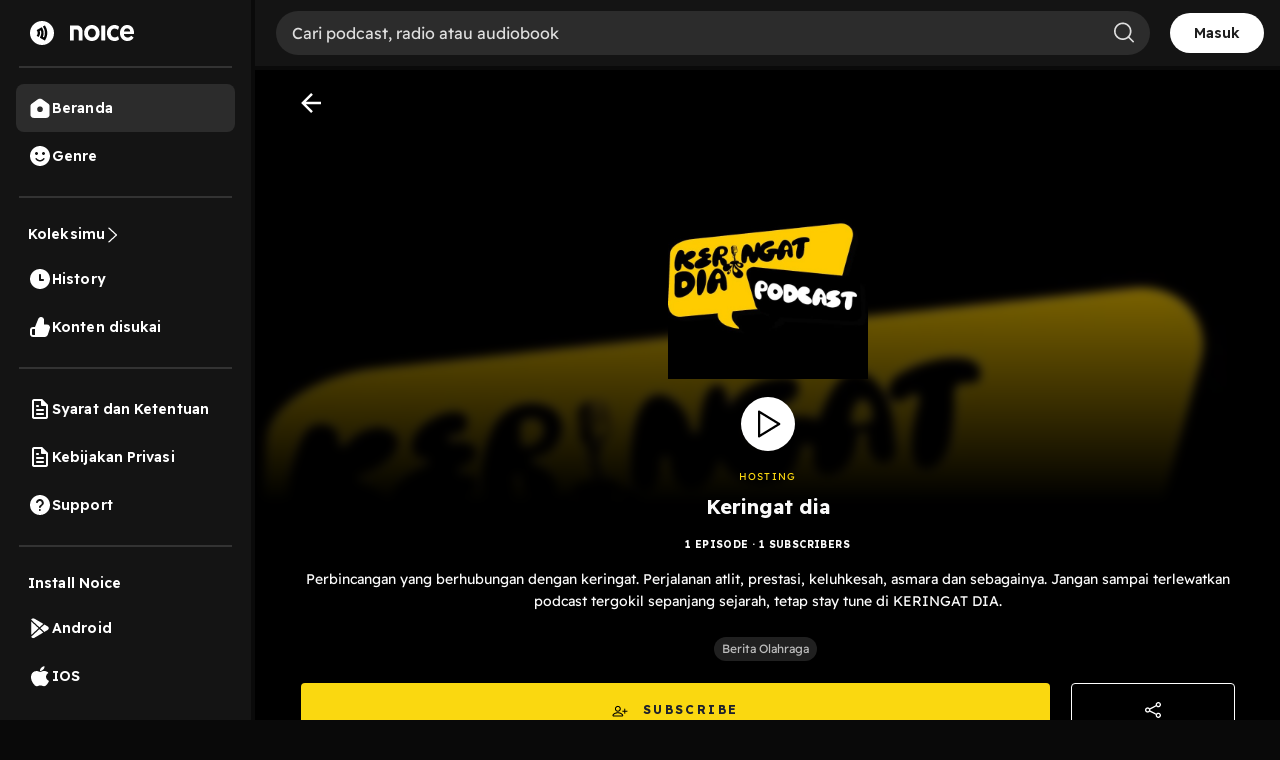

--- FILE ---
content_type: text/html; charset=utf-8
request_url: https://www.google.com/recaptcha/api2/aframe
body_size: 135
content:
<!DOCTYPE HTML><html><head><meta http-equiv="content-type" content="text/html; charset=UTF-8"></head><body><script nonce="4xez--DU7DmKiApJweDLlA">/** Anti-fraud and anti-abuse applications only. See google.com/recaptcha */ try{var clients={'sodar':'https://pagead2.googlesyndication.com/pagead/sodar?'};window.addEventListener("message",function(a){try{if(a.source===window.parent){var b=JSON.parse(a.data);var c=clients[b['id']];if(c){var d=document.createElement('img');d.src=c+b['params']+'&rc='+(localStorage.getItem("rc::a")?sessionStorage.getItem("rc::b"):"");window.document.body.appendChild(d);sessionStorage.setItem("rc::e",parseInt(sessionStorage.getItem("rc::e")||0)+1);localStorage.setItem("rc::h",'1767785488175');}}}catch(b){}});window.parent.postMessage("_grecaptcha_ready", "*");}catch(b){}</script></body></html>

--- FILE ---
content_type: application/javascript; charset=UTF-8
request_url: https://open.noice.id/_next/static/chunks/9982.d1aefc3d4672724c.js
body_size: 5251
content:
(self.webpackChunk_N_E=self.webpackChunk_N_E||[]).push([[9982],{6187:(e,t,n)=>{"use strict";n.d(t,{A:()=>o});var r={fullscreenEnabled:0,fullscreenElement:1,requestFullscreen:2,exitFullscreen:3,fullscreenchange:4,fullscreenerror:5,fullscreen:6},s=["webkitFullscreenEnabled","webkitFullscreenElement","webkitRequestFullscreen","webkitExitFullscreen","webkitfullscreenchange","webkitfullscreenerror","-webkit-full-screen"],l=["mozFullScreenEnabled","mozFullScreenElement","mozRequestFullScreen","mozCancelFullScreen","mozfullscreenchange","mozfullscreenerror","-moz-full-screen"],i=["msFullscreenEnabled","msFullscreenElement","msRequestFullscreen","msExitFullscreen","MSFullscreenChange","MSFullscreenError","-ms-fullscreen"],a="undefined"!=typeof window&&void 0!==window.document?window.document:{},u="fullscreenEnabled"in a&&Object.keys(r)||s[0]in a&&s||l[0]in a&&l||i[0]in a&&i||[];let o={requestFullscreen:function(e){return e[u[r.requestFullscreen]]()},requestFullscreenFunction:function(e){return e[u[r.requestFullscreen]]},get exitFullscreen(){return a[u[r.exitFullscreen]].bind(a)},get fullscreenPseudoClass(){return":"+u[r.fullscreen]},addEventListener:function(e,t,n){return a.addEventListener(u[r[e]],t,n)},removeEventListener:function(e,t,n){return a.removeEventListener(u[r[e]],t,n)},get fullscreenEnabled(){return!!a[u[r.fullscreenEnabled]]},set fullscreenEnabled(val){},get fullscreenElement(){return a[u[r.fullscreenElement]]},set fullscreenElement(val){},get onfullscreenchange(){return a[("on"+u[r.fullscreenchange]).toLowerCase()]},set onfullscreenchange(handler){return a[("on"+u[r.fullscreenchange]).toLowerCase()]=handler},get onfullscreenerror(){return a[("on"+u[r.fullscreenerror]).toLowerCase()]},set onfullscreenerror(handler){return a[("on"+u[r.fullscreenerror]).toLowerCase()]=handler}}},30108:(e,t,n)=>{"use strict";n.d(t,{A:()=>M});var r=n(14232);let s=/\.(m4a|m4b|mp4a|mpga|mp2|mp2a|mp3|m2a|m3a|wav|weba|aac|oga|spx)($|\?)/i,l=/\.(mp4|og[gv]|webm|mov|m4v)(#t=[,\d+]+)?($|\?)/i,i=/\.(m3u8)($|\?)/i,a=/\.(mpd)($|\?)/i,u=/stream\.mux\.com\/(?!\w+\.m3u8)(\w+)/,o=/(?:youtu\.be\/|youtube(?:-nocookie|education)?\.com\/(?:embed\/|v\/|watch\/|watch\?v=|watch\?.+&v=|shorts\/|live\/))((\w|-){11})|youtube\.com\/playlist\?list=|youtube\.com\/user\//,c=/vimeo\.com\/(?!progressive_redirect).+/,d=/(?:wistia\.(?:com|net)|wi\.st)\/(?:medias|embed)\/(?:iframe\/)?([^?]+)/,m=/open\.spotify\.com\/(\w+)\/(\w+)/i,h=/(?:www\.|go\.)?twitch\.tv\/([a-zA-Z0-9_]+|(videos?\/|\?video=)\d+)($|\?)/,f=/tiktok\.com\/(?:player\/v1\/|share\/video\/|@[^/]+\/video\/)([0-9]+)/,y=(e,t)=>{if(Array.isArray(e)){for(let n of e)if("string"==typeof n&&y(n,t)||y(n.src,t))return!0;return!1}return t(e)},p={html:e=>y(e,e=>s.test(e)||l.test(e)),hls:e=>y(e,e=>i.test(e)),dash:e=>y(e,e=>a.test(e)),mux:e=>u.test(e),youtube:e=>o.test(e),vimeo:e=>c.test(e)&&!l.test(e)&&!i.test(e),wistia:e=>d.test(e),spotify:e=>m.test(e),twitch:e=>h.test(e),tiktok:e=>f.test(e)},v=r.forwardRef((e,t)=>{let n=s.test(`${e.src}`)?"audio":"video";return r.createElement(n,{...e,ref:t},e.children)}),b=[{key:"hls",name:"hls.js",canPlay:p.hls,canEnablePIP:()=>!0,player:(0,r.lazy)(()=>Promise.all([n.e(888),n.e(8597),n.e(2262)]).then(n.bind(n,59108)))},{key:"dash",name:"dash.js",canPlay:p.dash,canEnablePIP:()=>!0,player:(0,r.lazy)(()=>n.e(6395).then(n.bind(n,35111)))},{key:"mux",name:"Mux",canPlay:p.mux,canEnablePIP:()=>!0,player:(0,r.lazy)(()=>Promise.all([n.e(888),n.e(8597),n.e(2723)]).then(n.bind(n,13959)))},{key:"youtube",name:"YouTube",canPlay:p.youtube,player:(0,r.lazy)(()=>n.e(8446).then(n.bind(n,74734)))},{key:"vimeo",name:"Vimeo",canPlay:p.vimeo,player:(0,r.lazy)(()=>n.e(6173).then(n.bind(n,8101)))},{key:"wistia",name:"Wistia",canPlay:p.wistia,canEnablePIP:()=>!0,player:(0,r.lazy)(()=>n.e(9340).then(n.bind(n,71624)))},{key:"spotify",name:"Spotify",canPlay:p.spotify,canEnablePIP:()=>!1,player:(0,r.lazy)(()=>n.e(2771).then(n.bind(n,33608)))},{key:"twitch",name:"Twitch",canPlay:p.twitch,canEnablePIP:()=>!1,player:(0,r.lazy)(()=>n.e(2042).then(n.bind(n,13276)))},{key:"tiktok",name:"TikTok",canPlay:p.tiktok,canEnablePIP:()=>!1,player:(0,r.lazy)(()=>n.e(8085).then(n.bind(n,91948)))},{key:"html",name:"html",canPlay:p.html,canEnablePIP:()=>!0,player:v}],$={width:"320px",height:"180px",volume:1,playbackRate:1,previewTabIndex:0,previewAriaLabel:"",oEmbedUrl:"https://noembed.com/embed?url={url}"},w=r.forwardRef((e,t)=>{let{playing:n,pip:s}=e,l=e.activePlayer,i=(0,r.useRef)(null),a=(0,r.useRef)(!0);if((0,r.useEffect)(()=>{var t,r;i.current&&(i.current.paused&&!0===n&&i.current.play(),i.current.paused||!1!==n||i.current.pause(),i.current.playbackRate=null!=(t=e.playbackRate)?t:1,i.current.volume=null!=(r=e.volume)?r:1)}),(0,r.useEffect)(()=>{var e,t,n,r,l;if(i.current&&globalThis.document){if(s&&!document.pictureInPictureElement)try{null==(t=(e=i.current).requestPictureInPicture)||t.call(e)}catch(e){}if(!s&&document.pictureInPictureElement)try{null==(r=(n=i.current).exitPictureInPicture)||r.call(n),null==(l=document.exitPictureInPicture)||l.call(document)}catch(e){}}},[s]),!l)return null;let u={},o=["onReady","onStart"];for(let t in e)t.startsWith("on")&&!o.includes(t)&&(u[t]=e[t]);return r.createElement(l,{...u,style:e.style,className:e.className,slot:e.slot,ref:(0,r.useCallback)(e=>{i.current=e,"function"==typeof t?t(e):null!==t&&(t.current=e)},[t]),src:e.src,crossOrigin:e.crossOrigin,preload:e.preload,controls:e.controls,muted:e.muted,autoPlay:e.autoPlay,loop:e.loop,playsInline:e.playsInline,config:e.config,onLoadStart:t=>{var n,r;a.current=!0,null==(n=e.onReady)||n.call(e),null==(r=e.onLoadStart)||r.call(e,t)},onPlay:t=>{var n,r;a.current&&(a.current=!1,null==(n=e.onStart)||n.call(e,t)),null==(r=e.onPlay)||r.call(e,t)}},e.children)});w.displayName="Player";let g=(0,r.lazy)(()=>n.e(6353).then(n.bind(n,16521))),P=[],k=({children:e})=>e,E=b[b.length-1];var M=((e,t)=>{let n=n=>{for(let t of[...P,...e])if(n&&t.canPlay(n))return t;return t||null},s=r.forwardRef((e,t)=>{let s={...$,...e},{src:l,slot:i,className:a,style:u,width:o,height:c,fallback:d,wrapper:m}=s,[h,f]=(0,r.useState)(!!s.light);(0,r.useEffect)(()=>{s.light?f(!0):f(!1)},[s.light]);let y=e=>{var t;f(!1),null==(t=s.onClickPreview)||t.call(s,e)},p=null==m?k:m,v=!1===d?k:r.Suspense;return r.createElement(p,{slot:i,className:a,style:{width:o,height:c,...u}},r.createElement(v,{fallback:d},h?(e=>{if(!e)return null;let{light:t,playIcon:n,previewTabIndex:l,oEmbedUrl:i,previewAriaLabel:a}=s;return r.createElement(g,{src:e,light:t,playIcon:n,previewTabIndex:l,previewAriaLabel:a,oEmbedUrl:i,onClickPreview:y})})(l):(e=>{var l,u;let o=n(e);if(!o)return null;let{style:c,width:d,height:m,wrapper:h}=s,f=null==(l=s.config)?void 0:l[o.key];return r.createElement(w,{...s,ref:t,activePlayer:null!=(u=o.player)?u:o,slot:h?void 0:i,className:h?void 0:a,style:h?{display:"block",width:"100%",height:"100%"}:{display:"block",width:d,height:m,...c},config:f})})(l)))});return s.displayName="ReactPlayer",s.addCustomPlayer=e=>{P.push(e)},s.removeCustomPlayers=()=>{P.length=0},s.canPlay=t=>{if(t){for(let n of[...P,...e])if(n.canPlay(t))return!0}return!1},s.canEnablePIP=t=>{var n;if(t){for(let r of[...P,...e])if(r.canPlay(t)&&(null==(n=r.canEnablePIP)?void 0:n.call(r)))return!0}return!1},s})(b,E)},33939:(e,t,n)=>{"use strict";n.d(t,{A:()=>m});var r=n(3576),s=n(62701),l=n(65699),i=n(15039),a=n.n(i),u=n(14232),o=n(77346),c=n(37876);let d=u.forwardRef((e,t)=>{var{bsPrefix:n,variant:i,animation:u="border",size:d,as:m="div",className:h}=e,f=(0,l._)(e,["bsPrefix","variant","animation","size","as","className"]);n=(0,o.oU)(n,"spinner");let y="".concat(n,"-").concat(u);return(0,c.jsx)(m,(0,s._)((0,r._)({ref:t},f),{className:a()(h,y,d&&"".concat(y,"-").concat(d),i&&"text-".concat(i))}))});d.displayName="Spinner";let m=d},86090:function(e){e.exports=function(){"use strict";var e,t,n=/\[([^\]]+)]|Y{1,4}|M{1,4}|D{1,2}|d{1,4}|H{1,2}|h{1,2}|a|A|m{1,2}|s{1,2}|Z{1,2}|SSS/g,r=/^(-|\+)?P(?:([-+]?[0-9,.]*)Y)?(?:([-+]?[0-9,.]*)M)?(?:([-+]?[0-9,.]*)W)?(?:([-+]?[0-9,.]*)D)?(?:T(?:([-+]?[0-9,.]*)H)?(?:([-+]?[0-9,.]*)M)?(?:([-+]?[0-9,.]*)S)?)?$/,s={years:31536e6,months:2628e6,days:864e5,hours:36e5,minutes:6e4,seconds:1e3,milliseconds:1,weeks:6048e5},l=function(e){return e instanceof d},i=function(e,t,n){return new d(e,n,t.$l)},a=function(e){return t.p(e)+"s"},u=function(e){return e<0},o=function(e){return u(e)?Math.ceil(e):Math.floor(e)},c=function(e,t){return e?u(e)?{negative:!0,format:""+Math.abs(e)+t}:{negative:!1,format:""+e+t}:{negative:!1,format:""}},d=function(){function u(e,t,n){var l=this;if(this.$d={},this.$l=n,void 0===e&&(this.$ms=0,this.parseFromMilliseconds()),t)return i(e*s[a(t)],this);if("number"==typeof e)return this.$ms=e,this.parseFromMilliseconds(),this;if("object"==typeof e)return Object.keys(e).forEach(function(t){l.$d[a(t)]=e[t]}),this.calMilliseconds(),this;if("string"==typeof e){var u=e.match(r);if(u){var o=u.slice(2).map(function(e){return null!=e?Number(e):0});return this.$d.years=o[0],this.$d.months=o[1],this.$d.weeks=o[2],this.$d.days=o[3],this.$d.hours=o[4],this.$d.minutes=o[5],this.$d.seconds=o[6],this.calMilliseconds(),this}}return this}var d=u.prototype;return d.calMilliseconds=function(){var e=this;this.$ms=Object.keys(this.$d).reduce(function(t,n){return t+(e.$d[n]||0)*s[n]},0)},d.parseFromMilliseconds=function(){var e=this.$ms;this.$d.years=o(e/31536e6),e%=31536e6,this.$d.months=o(e/2628e6),e%=2628e6,this.$d.days=o(e/864e5),e%=864e5,this.$d.hours=o(e/36e5),e%=36e5,this.$d.minutes=o(e/6e4),e%=6e4,this.$d.seconds=o(e/1e3),e%=1e3,this.$d.milliseconds=e},d.toISOString=function(){var e=c(this.$d.years,"Y"),t=c(this.$d.months,"M"),n=+this.$d.days||0;this.$d.weeks&&(n+=7*this.$d.weeks);var r=c(n,"D"),s=c(this.$d.hours,"H"),l=c(this.$d.minutes,"M"),i=this.$d.seconds||0;this.$d.milliseconds&&(i+=this.$d.milliseconds/1e3,i=Math.round(1e3*i)/1e3);var a=c(i,"S"),u=e.negative||t.negative||r.negative||s.negative||l.negative||a.negative,o=s.format||l.format||a.format?"T":"",d=(u?"-":"")+"P"+e.format+t.format+r.format+o+s.format+l.format+a.format;return"P"===d||"-P"===d?"P0D":d},d.toJSON=function(){return this.toISOString()},d.format=function(e){var r={Y:this.$d.years,YY:t.s(this.$d.years,2,"0"),YYYY:t.s(this.$d.years,4,"0"),M:this.$d.months,MM:t.s(this.$d.months,2,"0"),D:this.$d.days,DD:t.s(this.$d.days,2,"0"),H:this.$d.hours,HH:t.s(this.$d.hours,2,"0"),m:this.$d.minutes,mm:t.s(this.$d.minutes,2,"0"),s:this.$d.seconds,ss:t.s(this.$d.seconds,2,"0"),SSS:t.s(this.$d.milliseconds,3,"0")};return(e||"YYYY-MM-DDTHH:mm:ss").replace(n,function(e,t){return t||String(r[e])})},d.as=function(e){return this.$ms/s[a(e)]},d.get=function(e){var t=this.$ms,n=a(e);return"milliseconds"===n?t%=1e3:t="weeks"===n?o(t/s[n]):this.$d[n],t||0},d.add=function(e,t,n){var r;return r=t?e*s[a(t)]:l(e)?e.$ms:i(e,this).$ms,i(this.$ms+r*(n?-1:1),this)},d.subtract=function(e,t){return this.add(e,t,!0)},d.locale=function(e){var t=this.clone();return t.$l=e,t},d.clone=function(){return i(this.$ms,this)},d.humanize=function(t){return e().add(this.$ms,"ms").locale(this.$l).fromNow(!t)},d.valueOf=function(){return this.asMilliseconds()},d.milliseconds=function(){return this.get("milliseconds")},d.asMilliseconds=function(){return this.as("milliseconds")},d.seconds=function(){return this.get("seconds")},d.asSeconds=function(){return this.as("seconds")},d.minutes=function(){return this.get("minutes")},d.asMinutes=function(){return this.as("minutes")},d.hours=function(){return this.get("hours")},d.asHours=function(){return this.as("hours")},d.days=function(){return this.get("days")},d.asDays=function(){return this.as("days")},d.weeks=function(){return this.get("weeks")},d.asWeeks=function(){return this.as("weeks")},d.months=function(){return this.get("months")},d.asMonths=function(){return this.as("months")},d.years=function(){return this.get("years")},d.asYears=function(){return this.as("years")},u}(),m=function(e,t,n){return e.add(t.years()*n,"y").add(t.months()*n,"M").add(t.days()*n,"d").add(t.hours()*n,"h").add(t.minutes()*n,"m").add(t.seconds()*n,"s").add(t.milliseconds()*n,"ms")};return function(n,r,s){e=s,t=s().$utils(),s.duration=function(e,t){return i(e,{$l:s.locale()},t)},s.isDuration=l;var a=r.prototype.add,u=r.prototype.subtract;r.prototype.add=function(e,t){return l(e)?m(this,e,1):a.bind(this)(e,t)},r.prototype.subtract=function(e,t){return l(e)?m(this,e,-1):u.bind(this)(e,t)}}}()},96010:(e,t,n)=>{"use strict";n.d(t,{A:()=>l,z:()=>i});var r=n(14232);let s=r.createContext({});function l({count:e=1,wrapper:t,className:n,containerClassName:l,containerTestId:i,circle:a=!1,style:u,...o}){var c,d,m;let h=r.useContext(s),f={...o};for(let[e,t]of Object.entries(o))void 0===t&&delete f[e];let y={...h,...f,circle:a},p={...u,...function({baseColor:e,highlightColor:t,width:n,height:r,borderRadius:s,circle:l,direction:i,duration:a,enableAnimation:u=!0}){let o={};return"rtl"===i&&(o["--animation-direction"]="reverse"),"number"==typeof a&&(o["--animation-duration"]=`${a}s`),u||(o["--pseudo-element-display"]="none"),("string"==typeof n||"number"==typeof n)&&(o.width=n),("string"==typeof r||"number"==typeof r)&&(o.height=r),("string"==typeof s||"number"==typeof s)&&(o.borderRadius=s),l&&(o.borderRadius="50%"),void 0!==e&&(o["--base-color"]=e),void 0!==t&&(o["--highlight-color"]=t),o}(y)},v="react-loading-skeleton";n&&(v+=` ${n}`);let b=null!=(c=y.inline)&&c,$=[],w=Math.ceil(e);for(let t=0;t<w;t++){let n=p;if(w>e&&t===w-1){let t=null!=(d=n.width)?d:"100%",r=e%1,s="number"==typeof t?t*r:`calc(${t} * ${r})`;n={...n,width:s}}let s=r.createElement("span",{className:v,style:n,key:t},"‌");b?$.push(s):$.push(r.createElement(r.Fragment,{key:t},s,r.createElement("br",null)))}return r.createElement("span",{className:l,"data-testid":i,"aria-live":"polite","aria-busy":null==(m=y.enableAnimation)||m},t?$.map((e,n)=>r.createElement(t,{key:n},e)):$)}function i({children:e,...t}){return r.createElement(s.Provider,{value:t},e)}}}]);
//# sourceMappingURL=9982.d1aefc3d4672724c.js.map

--- FILE ---
content_type: application/javascript; charset=UTF-8
request_url: https://open.noice.id/_next/static/chunks/7529.65a97c2092840637.js
body_size: 12281
content:
"use strict";(self.webpackChunk_N_E=self.webpackChunk_N_E||[]).push([[7529],{1315:(e,t,n)=>{n.d(t,{V:()=>i});let i=e=>null==e?void 0:e.imaReducer},4408:(e,t,n)=>{n.d(t,{N:()=>d});var i=n(37876),o=n(51645),a=n(69602),r=n(72298),l=n(14232);let c=[1,1.25,1.5,2],d=(0,l.memo)(function(e){let{playbackRate:t,setPlaybackRate:n,isMobile:d}=e,[s,p]=(0,l.useState)(!1),h=()=>{p(!1)};return(0,i.jsx)(i.Fragment,{children:(0,i.jsx)(r.A,{open:s,onOpenChange:e=>{p(e)},overlayStyle:{zIndex:2e3},trigger:["click"],menu:{items:c.map((e,o)=>({key:o,label:(0,i.jsxs)("div",{style:{display:"flex",gap:"3px",marginLeft:"-20px",width:"100px",alignItems:"center"},className:"player-menu-content",rel:"noopener noreferrer",onClick:t=>{t.stopPropagation(),n(e),h()},children:[(0,i.jsx)("img",{style:{visibility:t===e?"visible":"hidden"},src:"/img/checked_yellow.svg",alt:"podcast icon",width:"25px",height:"25px"}),(0,i.jsxs)("span",{style:{color:"#B9B9B9",fontSize:"14px",fontWeight:600,lineHeight:"17.5px",letterSpacing:"0.1px"},children:[e,"x"]})]})}))},children:(0,i.jsx)(a.K0,{onClick:e=>e.stopPropagation(),style:{minWidth:"32px",color:d?"white":"#bbbbbb",fontSize:"12px",fontWeight:600,lineHeight:"13.75px",letterSpacing:"0.1px"},children:(0,i.jsxs)(o.h,{title:"Kecepatan Putar",children:[t,"x"]})})})})})},5309:(e,t,n)=>{n.d(t,{m:()=>p});var i=n(37876),o=n(89099),a=n(12466);let r=a.Ay.div.withConfig({componentId:"sc-5899f2e-0"})(["width:100%;height:100%;padding:64px 20px;display:flex;flex-direction:column;justify-content:center;align-content:center;text-align:center;"]),l=a.Ay.div.withConfig({componentId:"sc-5899f2e-1"})(["width:100%;max-width:660px;height:75%;padding:64px 20px;display:flex;flex-direction:column;justify-content:center;align-content:center;text-align:center;gap:12px;color:white;margin:0 auto;background-color:#1f1f1f;"]),c=a.Ay.h3.withConfig({componentId:"sc-5899f2e-2"})(["font-size:20px;"]),d=a.Ay.p.withConfig({componentId:"sc-5899f2e-3"})(["font-size:16px;"]),s=a.Ay.button.withConfig({componentId:"sc-5899f2e-4"})(["height:40px;padding:8px 24px;justify-content:center;align-items:center;gap:8px;color:white;background:transparent;border:1px solid white;border-radius:36px;cursor:pointer;width:fit-content;margin:0 auto;"]);function p(e){let{errorType:t}=e,n=(0,o.useRouter)();return(0,i.jsx)(r,{children:(0,i.jsxs)(l,{children:["NETWORK_ERROR"===t&&(0,i.jsxs)(i.Fragment,{children:[(0,i.jsx)(c,{children:"Tidak ada internet"}),(0,i.jsx)(d,{children:"Pastikan kamu tersambung internet dengan jaringan yang stabil"})]}),"FETCH_WATERMARK_ERROR"===t&&(0,i.jsxs)(i.Fragment,{children:[(0,i.jsx)(c,{children:"Terjadi Kesalahan"}),(0,i.jsx)(d,{children:"Silakan muat ulang halaman."})]}),"SECURITY_WATERMARK_ERROR"===t&&(0,i.jsxs)(i.Fragment,{children:[(0,i.jsx)(c,{children:"Terjadi Kesalahan"}),(0,i.jsx)(d,{children:"Silakan muat ulang halaman."})]}),(0,i.jsx)(s,{onClick:function(){n.reload()},children:"Muat Ulang Halaman"})]})})}},6859:(e,t,n)=>{n.d(t,{A:()=>o});var i=n(14232);let o=()=>{let[e,t]=(0,i.useState)(!1);return(0,i.useEffect)(()=>{let e=window.matchMedia("(orientation: landscape)"),n=e=>{t(e.matches)};return t(e.matches),e.addEventListener("change",n),()=>{e.removeEventListener("change",n)}},[]),{isLandscape:e,isPortrait:!e}}},16020:(e,t,n)=>{n.d(t,{R:()=>f});var i=n(37876),o=n(69602),a=n(31459),r=n(41808),l=n(98478),c=n(47996),d=n(72298),s=n(10553),p=n(89099),h=n(14232),g=n(33939),x=n(1105);let f=(0,h.memo)(function(e){var t;let{currentCatalog:n,currentContent:f,isRadio:u,id:m}=e,[w,y]=c.Ay.useNotification(),b=(0,p.useRouter)(),{data:v}=(0,s.useSession)(),A=null==v?void 0:v.token,k=null==v||null==(t=v.userInfo)?void 0:t.id,I=null==v?void 0:v.isLoggedin,[C,j]=(0,h.useState)(!1),z=(0,x.wA)(),[R,S]=(0,h.useState)(!1),E=()=>{S(!1)},_=e=>{w.info({message:e,placement:"top",duration:3,role:"status",icon:"",closeIcon:""})},{subscribed:T,mutate:F}=(0,a.$)(null==n?void 0:n.id);if(!f)return null;let M=[{key:"1",label:(0,i.jsxs)("a",{className:"player-menu-content",rel:"noopener noreferrer",onClick:e=>{e.stopPropagation(),e.preventDefault(),b.push("/catalog/".concat(null==n?void 0:n.id)),E()},children:[(0,i.jsx)("img",{src:"/img/pod_grey.svg",alt:"podcast icon"}),(0,i.jsxs)("span",{children:["Lihat ",null==n?void 0:n.title]})]})},{key:"2",label:(0,i.jsxs)("a",{className:"player-menu-content",rel:"noopener noreferrer",onClick:e=>{e.stopPropagation(),e.preventDefault(),b.push("/content/".concat(null==f?void 0:f.id)),E()},children:[(0,i.jsx)("img",{src:"/img/pod_grey.svg",alt:"podcast icon"}),(0,i.jsx)("span",{children:"Lihat Deskripsi Episode"})]})},{key:"3",label:(0,i.jsxs)("a",{className:"player-menu-content",onClick:e=>{e.stopPropagation(),e.preventDefault();let t="".concat("https://open.noice.id","/content/").concat(null==f?void 0:f.id);navigator.clipboard.writeText(t),_("Link Tersalin"),E()},children:[(0,i.jsx)("img",{src:"/img/share_grey.svg",alt:"share icon"}),(0,i.jsx)("span",{children:"Bagikan"})]})},{key:"4",label:(0,i.jsxs)("a",{className:"player-menu-content",onClick:async e=>{if(e.stopPropagation(),e.preventDefault(),!I)return void z((0,r.bB)(!0));let t=null==n?void 0:n.id;j(!0),await (0,l.nZ)({catalogId:t,userId:k,token:A,subscribed:T}),await F(),j(!1),E()},children:[C?(0,i.jsx)(g.A,{size:"sm"}):(0,i.jsx)("img",{src:T?"/img/cross_red_outline.svg":"/img/subscribe_to_catalog.svg",alt:"share icon"}),(0,i.jsx)("span",{style:{color:T?"#FF9292":"inherit"},children:T?"Unsubscribe ".concat(null==n?void 0:n.title):"Subscribe ".concat(null==n?void 0:n.title)})]})}],N=[{key:"3",label:(0,i.jsxs)("a",{className:"player-menu-content",onClick:e=>{e.stopPropagation(),e.preventDefault();let t="".concat("https://open.noice.id","/catalog/").concat(null==n?void 0:n.id);navigator.clipboard.writeText(t),_("Link Tersalin"),E()},children:[(0,i.jsx)("img",{src:"/img/share_grey.svg",alt:"share icon"}),(0,i.jsx)("span",{children:"Bagikan"})]})}];return(0,i.jsxs)(i.Fragment,{children:[(0,i.jsx)(d.A,{open:R,onOpenChange:e=>{S(e)},menu:{items:u?N:M},trigger:["click"],children:(0,i.jsx)(o.K0,{id:m,onClick:e=>e.stopPropagation(),style:{minWidth:"32px"},children:(0,i.jsx)("img",{alt:"three dot menu",src:"/img/three-dot-menu.svg"})})}),y]})})},21274:(e,t,n)=>{n.d(t,{O:()=>b,n:()=>w});var i=n(3576),o=n(62701),a=n(65699),r=n(37876),l=n(35373),c=n(26364),d=n(66543),s=n(34017);n(14232);var p=n(1105),h=n(12466);let g=h.Ay.div.withConfig({componentId:"sc-1ce2f176-0"})([""," "," background:var(--role-surface-2);border-radius:8px;padding:10px 8px 10px 16px;gap:24px;justify-content:flex-start;flex-shrink:0;position:relative;overflow:hidden;"],s.st,s.A7);var x=(0,h.Ay)(g).withConfig({componentId:"sc-1ce2f176-1"})(["z-index:9;@media (min-width:990px){width:426px;}"]);let f=h.Ay.div.withConfig({componentId:"sc-1ce2f176-2"})([""," "," gap:10px;flex-shrink:0;position:relative;"],s.st,s.A7),u=h.Ay.img.withConfig({componentId:"sc-1ce2f176-3"})(["flex-shrink:0;width:50.16px;height:68px;position:absolute;right:-50.33px;top:0;overflow:visible;transform:translate(-50.16px,0px);"]),m=e=>{let t=Math.floor(e/60),n=Math.floor(e%60);return"".concat(t.toString().padStart(2,"0"),":").concat(n.toString().padStart(2,"0"))},w=e=>{var{showPreviewTime:t=!0,className:n,previewTimeRemaining:d,onClickBuy:s}=e,h=(0,a._)(e,["showPreviewTime","className","previewTimeRemaining","onClickBuy"]);let g=(0,p.d4)(c.c),{playbackMode:w}=(0,l.QG)();return g.showingAd&&g.adPlaying||!w.isPreview?null:(0,r.jsxs)(x,(0,o._)((0,i._)({className:n},h),{children:[(0,r.jsxs)(f,{children:[t&&(0,r.jsxs)(k,{type:"elevated",size:"small",children:[m(d)," tersisa"]}),(0,r.jsxs)(A,{children:["Buka versi lengkapnya"," "]})]}),(0,r.jsx)(I,{onClick:s,size:"small",children:"Beli Konten"}),(0,r.jsx)(u,{src:"/dots.svg",alt:"Background decoration"})]}))},y=h.Ay.div.withConfig({componentId:"sc-1ce2f176-4"})(["display:flex;flex-direction:row;align-items:center;gap:24px;padding:4px 8px;background:#ffffff;border-radius:24px;width:fit-content;height:fit-content;"]),b=e=>{var{remainingTime:t,className:n}=e,l=(0,a._)(e,["remainingTime","className"]);return(0,r.jsx)(y,(0,o._)((0,i._)({className:n},l),{children:(0,r.jsxs)(v,{children:[m(t)," tersisa"]})}))};var v=(0,h.Ay)(d.ED).withConfig({componentId:"sc-1ce2f176-5"})(["color:var(--neutral-0);"]),A=(0,h.Ay)(d.sD).withConfig({componentId:"sc-1ce2f176-6"})(["color:var(--role-text-primary);"]),k=(0,h.Ay)(d.eg).withConfig({componentId:"sc-1ce2f176-7"})(["padding:5px 0px;width:102px;span{font-weight:400;}"]),I=(0,h.Ay)(d.eg).withConfig({componentId:"sc-1ce2f176-8"})(["margin-left:auto;padding:5px 0px;width:114px;position:relative;z-index:5;"])},25695:(e,t,n)=>{n.d(t,{U:()=>l});var i=n(3576),o=n(62701);let a=(e,t)=>{let n=Math.floor((t-e)/60),i=Math.round(t-e)%60;return"".concat(n<10?"0".concat(n):"".concat(n),":").concat(i<10?"0".concat(i):"".concat(i))},r=e=>{let t=Math.floor(e/60),n=Math.round(e)%60;return"".concat(t<10?"0".concat(t):"".concat(t),":").concat(n<10?"0".concat(n):"".concat(n))},l=(e,t,n,l)=>{let c=e.getAd().getDuration();return setInterval(()=>{let e=c-parseInt(t.getRemainingTime());l((0,o._)((0,i._)({},n),{playedSeconds:100*e/c/100,playedDurationInString:r(e),leftDurationInString:a(e,c)}))},300)}},31459:(e,t,n)=>{n.d(t,{$:()=>r});var i=n(83315),o=n(10553),a=n(58149);let r=e=>{var t,n,r,l,c,d,s,p,h,g,x,f,u,m,w;let{data:y}=(0,o.useSession)(),b=null==y?void 0:y.token,{data:v,error:A,isValidating:k,mutate:I}=(0,a.Ay)(b&&e?["catalog-api/catalog/".concat(e,'?includeEntities=["userAction","user"]'),b]:null,i.we,{revalidateOnFocus:!1}),C=null==v||null==(r=v.data)||null==(n=r.meta)||null==(t=n.aggregations)?void 0:t.followers,j=(null==v||null==(d=v.data)||null==(c=d.meta)||null==(l=c.aggregations)?void 0:l.likes)||0,z=(null==v||null==(h=v.data)||null==(p=h.meta)||null==(s=p.aggregations)?void 0:s.dislikes)||0,R=(null==v||null==(f=v.data)||null==(x=f.meta)||null==(g=x.aggregations)?void 0:g.comments)||0,S=null==v||null==(w=v.data)||null==(m=w.meta)||null==(u=m.userActions)?void 0:u.find(e=>"follow"===e.action);return{data:v,error:A,isValidating:k,mutate:I,subscribed:(null==S?void 0:S.actionValue)=="1.0"||(null==S?void 0:S.actionValue)=="1",likes:j,dislikes:z,comments:R,followers:C}}},32301:(e,t,n)=>{n.d(t,{p:()=>o});var i=n(67527);let o=e=>({type:i.f,payload:e})},34286:(e,t,n)=>{n.d(t,{S:()=>i});let i=e=>null==e?void 0:e.companionAdsReducer},43752:(e,t,n)=>{n.d(t,{c:()=>i});let i=e=>{let t=document.createElement("div");return t.innerHTML=e,t.querySelector("a").href}},45561:(e,t,n)=>{n.d(t,{a:()=>o});var i=n(37876);let o=()=>(0,i.jsxs)("div",{style:{position:"absolute",top:"10px",right:"10px",color:"white",zIndex:100,padding:"5px 16px",borderRadius:"14px",background:"#00000080",display:"flex",justifyContent:"center",alignItems:"center",cursor:"pointer"},children:[(0,i.jsx)("span",{children:(0,i.jsx)("img",{style:{zIndex:1e3},src:"/img/muted_white.svg"})}),(0,i.jsx)("span",{children:"Bunyikan suara"})]})},46734:(e,t,n)=>{n.d(t,{w:()=>i});let i=(e,t)=>{var n,i,o,a,r;let l=(null==e?void 0:e.catalog)?null==e||null==(n=e.catalog)?void 0:n.type:null==t?void 0:t.type,c=(null==e?void 0:e.source)?null==e?void 0:e.source:null==t?void 0:t.source,d=(null==e?void 0:e.catalog)?null==e||null==(i=e.catalog)?void 0:i.title:null==t?void 0:t.title,s=(null==e?void 0:e.genres)?null==e||null==(o=e.genres)?void 0:o.map(e=>e.name):null==(a=t.genres)?void 0:a.map(e=>e.name),p=null==e||null==(r=e.tags)?void 0:r.map(e=>e.title);return"c_vertical:".concat(l,",c_source:").concat(c,",c_catalog:").concat(d).concat(s?",c_genre="+s.join(","):"").concat(p?",c_tag="+p.join(","):"")}},47770:(e,t,n)=>{n.d(t,{eR:()=>o,mL:()=>a});var i=n(39512);let o=e=>({type:i.eI,payload:e}),a=e=>({type:i.H0,payload:e})},51645:(e,t,n)=>{n.d(t,{h:()=>r});var i=n(37876),o=n(69602),a=n(71816);let r=(0,n(14232).memo)(function(e){let{children:t,title:n}=e;return(0,i.jsx)(a.A,{title:n,color:"#333",overlayInnerStyle:{color:"#FFF",fontSize:"12px",fontWeight:"400",lineHeight:"19.2px",letterSpacing:"0.12px",fontFamily:"Readex Pro"},children:(0,i.jsx)(o.A,{children:t})})})},52201:(e,t,n)=>{n.d(t,{_:()=>r});var i=n(37876),o=n(2241);n(14232);var a=n(12466);function r(e){let{open:t,onClose:n}=e;return(0,i.jsx)(l,{open:t,onClose:n,placement:"bottom",height:"auto",closable:!1,maskClosable:!0,children:(0,i.jsxs)(c,{children:[(0,i.jsx)(d,{children:"Fullscreen tidak tersedia di sini"}),(0,i.jsx)(s,{children:"Buka video ini di browser atau aplikasi Noice untuk menonton dalam mode fullscreen."}),(0,i.jsxs)(g,{children:[(0,i.jsx)(u,{number:1,children:'Ketuk ikon "⋯" di pojok kanan atas'}),(0,i.jsxs)(u,{number:2,children:["Pilih ",(0,i.jsx)("strong",{children:"Buka di Browser"})]}),(0,i.jsx)(u,{number:3,children:"Nikmati konten dalam mode fullscreen"})]}),(0,i.jsx)(p,{children:(0,i.jsx)(h,{onClick:n,secondary:!0,children:"Tutup"})})]})})}let l=(0,a.Ay)(o.A).withConfig({componentId:"sc-9a33acbb-0"})(["&&{.ant-drawer-content{background:linear-gradient(135deg,#0a0a0a 0%,#1a1a1a 100%);border-radius:16px 16px 0 0;}.ant-drawer-body{padding:0;}.ant-drawer-header{display:none;}}"]),c=a.Ay.div.withConfig({componentId:"sc-9a33acbb-1"})(["padding:32px 24px;color:#ffffff;background:#000000;border-top-left-radius:16px;border-top-right-radius:16px;"]),d=a.Ay.h2.withConfig({componentId:"sc-9a33acbb-2"})(["color:#ffffff;font-size:20px;font-weight:700;margin:0 0 12px 0;text-align:center;line-height:1.3;"]),s=a.Ay.p.withConfig({componentId:"sc-9a33acbb-3"})(["color:rgba(255,255,255,0.7);font-size:14px;margin:0 0 24px 0;text-align:center;line-height:1.5;"]),p=a.Ay.div.withConfig({componentId:"sc-9a33acbb-4"})(["display:flex;gap:12px;margin-bottom:24px;"]),h=a.Ay.button.withConfig({componentId:"sc-9a33acbb-5"})(["flex:1;background:",";color:",";border:",";border-radius:12px;padding:14px 20px;font-size:16px;font-weight:600;cursor:pointer;transition:all 0.3s ease;&:hover{"," ","}&:not(:hover){transform:translateY(0);}"],e=>e.primary?"var(--vb-ref-color-primary-50, #fff)":"transparent",e=>e.primary?"#000":"#fff",e=>e.secondary?"1px solid rgba(255, 255, 255, 0.3)":"none",e=>e.primary&&"\n            transform: translateY(-2px);\n            box-shadow: 0 6px 20px rgba(250, 216, 16, 0.4);\n        ",e=>e.secondary&&"\n            background: rgba(255, 255, 255, 0.1);\n        "),g=a.Ay.div.withConfig({componentId:"sc-9a33acbb-6"})(["background:rgba(0,0,0,0.2);border-radius:12px;padding:20px;"]),x=a.Ay.div.withConfig({componentId:"sc-9a33acbb-7"})(["display:flex;align-items:flex-start;margin:12px 0;color:#ffffff;font-size:14px;line-height:1.6;&:first-child{margin-top:0;}&:last-child{margin-bottom:0;}"]),f=a.Ay.div.withConfig({componentId:"sc-9a33acbb-8"})(["background:#fad810;color:#000;width:24px;height:24px;border-radius:50%;display:flex;align-items:center;justify-content:center;font-weight:600;font-size:12px;margin-right:12px;flex-shrink:0;"]);function u(e){let{number:t,children:n}=e;return(0,i.jsxs)(x,{children:[(0,i.jsx)(f,{children:t}),(0,i.jsx)("div",{children:n})]})}},64084:(e,t,n)=>{n.d(t,{A:()=>i});let i=e=>{let t;if(!e)return 0;if((e=e.toString().replace(/[^0-9.]/g,""))<1e3)return e;let n=[{v:1e3,s:"rb"},{v:1e6,s:"jt"},{v:1e9,s:"m"},{v:1e12,s:"t"}];for(t=n.length-1;t>0&&!(e>=n[t].v);t--);return(e/n[t].v).toFixed(2).replace(/\.0+$|(\.[0-9]*[1-9])0+$/,"$1")+" ".concat(n[t].s)}},64571:(e,t,n)=>{n.d(t,{A:()=>h});var i=n(37876),o=n(6859),a=n(10553),r=n(14232),l=n(94085),c=n(12466);let d=c.Ay.div.withConfig({componentId:"sc-cac315c4-0"})(["position:absolute;top:0;left:",";transform:",";width:",";height:100%;pointer-events:none;z-index:9999;overflow:hidden;"],e=>e.isLandscape&&e.isMobile?"50%":"0",e=>e.isLandscape&&e.isMobile?"translateX(-50%)":"none",e=>e.isLandscape&&e.isMobile?"75%":"100%"),s=c.Ay.div.withConfig({componentId:"sc-cac315c4-1"})(["position:absolute;font-size:8px;pointer-events:none;color:white;opacity:0.3;user-select:none;z-index:9999;white-space:nowrap;&.top-left{top:10px;left:10px;}&.top-right{top:10px;right:10px;}&.bottom-left{bottom:10px;left:10px;}&.bottom-right{bottom:10px;right:10px;}@media (min-width:600px){font-size:10px;}"]),p=()=>Math.random().toString(36).substring(2,15)+Math.random().toString(36).substring(2,15),h=function(e){let{setError:t,isPlaying:n,showFullScreen:c}=e,{data:h}=(0,a.useSession)(),g=null==h?void 0:h.token,[x,f]=(0,r.useState)(!1),[u,m]=(0,r.useState)("NOICE"),[w,y]=(0,r.useState)({x:30,y:30}),[b,v]=(0,r.useState)({width:0,height:0}),A=(0,r.useRef)(null),k=(0,r.useRef)(null),I=(0,r.useRef)(null),C=(0,r.useRef)(""),j=(0,r.useRef)(0),z=(0,r.useRef)(!1),R=(0,r.useRef)(null),S=(0,r.useRef)(null),E=(0,r.useRef)(!1),_=(0,r.useRef)(null),T=(0,r.useRef)(Date.now()),{isLandscape:F}=(0,o.A)(),M=(0,r.useMemo)(()=>({container:"wm-".concat(p()),text:"wmt-".concat(p())}),[]),N=(e,t)=>{let n=40;return screen.width>1024?n=40:screen.width<660||F?n=22:c&&(n=40),[{x:n,y:n},{x:e-180-n,y:n},{x:n,y:t-n},{x:e-180-n,y:t-n}]},W=(e,t)=>{let n=N(e,t),i=Math.floor(Math.random()*n.length);return n[i]},P=async()=>{if(!g)return void t("FETCH_WATERMARK_ERROR");let e=0;for(;e<5;){e++;try{let n="".concat("https://api.beta.noice.id/").concat("user-api/v2/user/secret-share"),i="".concat("https://open.noice.id"),o={"Content-Type":"application/json","noice-platform":"web","noice-app":"web","data-version":"19","noice-web-req-origin":"client",authorization:"Bearer ".concat(g)},a=await fetch(n,{method:"GET",mode:"cors",headers:o});if(401===a.status){console.warn("Worker received 401. Attempting token refresh...");try{let t=await fetch("".concat(i,"/api/auth/session"));if(!t.ok)throw Error("Failed to refresh session");let n=await t.json(),a=null==n?void 0:n.token;if(a){o.authorization="Bearer ".concat(a),window.updateSession&&window.updateSession(),e--,console.info("Token refreshed successfully. Retrying request...");continue}throw Error("No token found in refresh session")}catch(e){console.error("Worker failed to refresh token:",e),t("FETCH_WATERMARK_ERROR");return}}if(!a.ok)throw Error("HTTP ".concat(a.status,": ").concat(a.statusText));let r=await a.json(),l=(null==r?void 0:r.share)||"NOICE";m(l),C.current=function(e){let t=0;for(let n=0;n<e.length;n++)t=(t<<5)-t+e.charCodeAt(n),t&=t;return t.toString(36)}(l);return}catch(n){if(e<5){let t=1e3*e;console.info("[Fetch] Waiting ".concat(t,"ms before retry...").concat(e," : ").concat(n instanceof Error?n.message:"Unknown error")),await function(e){return new Promise(t=>setTimeout(t,e))}(t)}else{console.error("Failed to fetch watermark after retries"),t("FETCH_WATERMARK_ERROR");return}}}},O=()=>{let e=Date.now(),t=e-T.current;if(z.current)return;if(E.current){E.current=!1,T.current=e,z.current=!0,R.current&&clearTimeout(R.current),R.current=setTimeout(()=>{z.current=!1},500);return}if(T.current=e,!l.Fr&&t>16e3){console.warn("Watermark check interval manipulation detected"),L("interval_manipulation");return}let n=I.current;if(!n){console.warn("Watermark container removed"),L("container_removed");return}if(!document.body.contains(n)){console.warn("Watermark container detached from DOM"),L("container_detached");return}let i=window.getComputedStyle(n);if(!("none"!==i.display&&"hidden"!==i.visibility&&(parseFloat(i.opacity)>.8||x)&&parseInt(i.zIndex)>=9999)){console.warn("Watermark container visibility compromised",{display:i.display,visibility:i.visibility,opacity:i.opacity,zIndex:i.zIndex}),L("container_visibility_compromised");return}let o=document.querySelector('[data-wm="'.concat(M.text,'"]'));if(!o){console.warn("Watermark element removed"),L("element_removed");return}let a=window.getComputedStyle(o);if(!("none"!==a.display&&"hidden"!==a.visibility&&parseFloat(a.opacity)>.2&&parseFloat(a.fontSize)>=8&&"transparent"!==a.color&&"rgba(0, 0, 0, 0)"!==a.color&&parseInt(a.zIndex)>=9e3)){console.warn("Watermark visibility compromised",{display:a.display,visibility:a.visibility,opacity:a.opacity,fontSize:a.fontSize,color:a.color,zIndex:a.zIndex}),L("visibility_compromised");return}let r=o.getBoundingClientRect();if(!(r.top>=-100&&r.left>=-100)){console.warn("Watermark positioned off-screen"),L("off_screen");return}j.current=0},L=e=>{j.current++,j.current>1&&(console.error("Watermark tampering detected: ".concat(e)),t("SECURITY_WATERMARK_ERROR"))};return(0,r.useEffect)(()=>{let e=()=>{k.current&&clearTimeout(k.current),k.current=setTimeout(()=>{O(),e()},3e3+5e3*Math.random())};return e(),()=>{k.current&&clearTimeout(k.current)}},[M.text,x]),(0,r.useEffect)(()=>{let e=document.querySelector('[data-wm="'.concat(M.text,'"]'));if(!e)return;let t=new MutationObserver(e=>{e.forEach(e=>{"attributes"!==e.type||"style"!==e.attributeName&&"class"!==e.attributeName||x||setTimeout(O,100)})});return t.observe(e,{attributes:!0,attributeFilter:["style","class","data-wm"]}),()=>t.disconnect()},[M.text]),(0,r.useEffect)(()=>{let e=()=>{if(!x&&I.current){let{width:e,height:t}=I.current.getBoundingClientRect();e>0&&t>0&&(b.width!==e||b.height!==t)&&(v({width:e,height:t}),y(W(e,t)))}};P();let t=setTimeout(()=>{e()},100),n=null;return I.current&&(n=new ResizeObserver(()=>{_.current&&clearTimeout(_.current),_.current=setTimeout(()=>{x||e()},500)})).observe(I.current),()=>{clearTimeout(t),n&&n.disconnect()}},[]),(0,r.useEffect)(()=>(A.current&&(clearInterval(A.current),A.current=null),n&&b.width>0&&b.height>0&&(A.current=setInterval(()=>{y(W(b.width,b.height)),P()},8e3+7e3*Math.random())),()=>{A.current&&(clearInterval(A.current),A.current=null)}),[n,b.width,b.height]),(0,r.useEffect)(()=>{let e=()=>{f(!0),setTimeout(()=>{f(!1)},1200*!!/iPad|iPhone|iPod/.test(navigator.userAgent))},t=()=>{document.hidden?(console.info("Page hidden - pausing checks"),E.current=!0):S.current&&(T.current=Date.now(),setTimeout(O,100))};return document.addEventListener("fullscreenchange",e),document.addEventListener("webkitfullscreenchange",e),document.addEventListener("visibilitychange",t),()=>{document.removeEventListener("fullscreenchange",e),document.removeEventListener("webkitfullscreenchange",e),document.removeEventListener("visibilitychange",t),R.current&&clearTimeout(R.current)}},[]),(0,i.jsx)(d,{ref:I,isLandscape:F,isMobile:l.Fr,isTransitioning:x,children:(0,i.jsx)(s,{"data-wm":M.text,className:p(),style:{left:b.width>0?"".concat(w.x,"px"):"10px",top:b.height>0?"".concat(w.y,"px"):"10px"},children:u})})}},66454:(e,t,n)=>{n.d(t,{K:()=>i});let i=function(e,t,n,i,o){let a=arguments.length>5&&void 0!==arguments[5]?arguments[5]:null,r=arguments.length>6&&void 0!==arguments[6]&&arguments[6],l=arguments.length>7?arguments[7]:void 0,c=arguments.length>8?arguments[8]:void 0;t(n({miniPlayer:{thumb:null,link:null},player:{thumb:null,link:null}})),o?t(o(!0)):c(!0),t(i({adPlaying:!1,showingAd:!1,adError:r})),l(!1),a&&clearInterval(a)}},66543:(e,t,n)=>{n.d(t,{ED:()=>h,eg:()=>s,sD:()=>p});var i=n(3576),o=n(62701),a=n(65699),r=n(37876),l=n(12466);let c=l.Ay.button.withConfig({componentId:"sc-4e978b3b-0"})(["display:flex;align-items:center;justify-content:center;gap:8px;padding:9px 16px;border-radius:24px;border:1px solid var(--role-outline-3);",""],e=>{let{type:t,size:n,disabled:i}=e;return"\n      ".concat({fill:"\n        background: var(--role-button-fill-primary);\n        color: white;\n        ",outline:"\n        background: transparent;\n        border: 1px solid var(--role-outline-3);\n        ",elevated:"\n        background: var(--role-button-elevated-primary);\n        color: var(--role-text-primary);\n        "}[t],"\n      ").concat({large:"\n        height: 48px;\n        padding: 9px 16px;\n      ",medium:"\n        height: 40px;\n        padding: 9px 16px;\n      ",small:"\n        height: 28px;\n        padding: 5px 16px;\n      "}[n],"\n      ").concat(i?"\n        opacity: 0.5;\n        cursor: not-allowed;":"\n        opacity: 1;\n        cursor: pointer;","\n    ")}),d=l.Ay.span.withConfig({componentId:"sc-4e978b3b-1"})(["font-size:",";line-height:125%;font-weight:600;letter-spacing:0.1px;text-align:center;color:",";"],e=>{let{size:t}=e;return"large"===t?"16px":"14px"},e=>{let{type:t}=e;switch(t){case"fill":default:return"var(--role-text-action)";case"outline":case"elevated":return"var(--role-text-primary)"}}),s=e=>{var{leadingIcon:t,trailingIcon:n,type:l="fill",size:s="large",disabled:p=!1,children:h,className:g=""}=e,x=(0,a._)(e,["leadingIcon","trailingIcon","type","size","disabled","children","className"]);return(0,r.jsxs)(c,(0,o._)((0,i._)({type:l,size:s,disabled:p,className:g},x),{children:[t,(0,r.jsx)(d,{type:l,children:h}),n]}))},p=l.Ay.div.withConfig({componentId:"sc-4e978b3b-2"})(["font-size:.875rem;line-height:125%;letter-spacing:0.1px;"]);l.Ay.div.withConfig({componentId:"sc-4e978b3b-3"})(["font-size:1.375rem;line-height:125%;letter-spacing:0%;"]);let h=l.Ay.div.withConfig({componentId:"sc-4e978b3b-4"})(["font-size:.6875rem;line-height:1.25em;letter-spacing:0.5px;"]);l.Ay.div.withConfig({componentId:"sc-4e978b3b-5"})(["font-size:.75rem;line-height:125%;letter-spacing:0.5px;"]),l.Ay.div.withConfig({componentId:"sc-4e978b3b-6"})(["font-size:.875rem;line-height:125%;letter-spacing:0.1px;"])},69602:(e,t,n)=>{n.d(t,{A:()=>eo,Ap:()=>g,At:()=>b,Av:()=>G,B3:()=>N,Cy:()=>U,GE:()=>B,JR:()=>er,K0:()=>H,KS:()=>Z,Mj:()=>A,NK:()=>X,Ny:()=>L,OM:()=>_,Ox:()=>K,RH:()=>C,Rg:()=>E,SL:()=>u,Sq:()=>$,Tx:()=>q,UR:()=>P,UX:()=>y,VP:()=>c,Vm:()=>I,Wq:()=>p,Xu:()=>Y,YW:()=>F,Ym:()=>O,_d:()=>T,cR:()=>v,eB:()=>W,eQ:()=>M,eg:()=>et,fV:()=>z,gE:()=>l,hE:()=>s,hM:()=>ei,hz:()=>m,j3:()=>D,jD:()=>en,mc:()=>r,nG:()=>ee,nV:()=>x,nn:()=>k,oM:()=>S,qX:()=>w,r0:()=>ea,tb:()=>f,ud:()=>h,v:()=>j,vp:()=>V,wp:()=>R,y2:()=>J,yb:()=>Q,yy:()=>d});var i=n(34017),o=n(12466);let a="66px",r=o.Ay.div.withConfig({componentId:"sc-e2a794ce-0"})(["width:100vw;height:",";background:#1f1f1f;"," align-items:center;justify-content:space-between;position:fixed;padding:8px 16px;bottom:",";z-index:10;@media (min-width:991px){padding:10px 24px;z-index:1000;transform:",";bottom:",";}@media (max-width:990px){border-radius:8px;}transition:transform 0.1s ease-in-out;"],e=>e.isNoicebook?"76px":a,i.Om,e=>e.showPlayer?"60px":"-100px",e=>e.showFullScreen?e.mouseMoved?"translateY(0)":"translateY(100%)":"translateY(0)",e=>e.showPlayer?"0":"-100px"),l=o.Ay.div.withConfig({componentId:"sc-e2a794ce-1"})([""," height:100%;align-items:center;justify-content:space-around;gap:16px;width:100%;"],i.st),c=o.Ay.img.withConfig({componentId:"sc-e2a794ce-2"})(["width:40px;height:auto;border-radius:4px;margin-right:1vh;"]),d=o.Ay.div.withConfig({componentId:"sc-e2a794ce-3"})(["display:flex;align-items:center;justify-content:start;gap:20px;width:80%;height:100%;.title_wrapper{display:flex;flex-direction:column;gap:4px;max-width:400px;margin-right:20px;@media (max-width:1200px){max-width:250px;}@media (max-width:1100px){max-width:200px;}@media (max-width:400px){max-width:190px;}}"]),s=o.Ay.div.withConfig({componentId:"sc-e2a794ce-4"})(["font-style:normal;font-weight:bold;font-size:12px;line-height:140%;width:inherit;color:#fafafa;white-space:nowrap;overflow:hidden;text-overflow:ellipsis;@media (max-width){font-size:11px;}"]),p=o.Ay.div.withConfig({componentId:"sc-e2a794ce-5"})(["font-style:normal;font-weight:normal;font-size:12px;line-height:140%;color:#fafafa;overflow:hidden;text-overflow:ellipsis;display:-webkit-box;-webkit-line-clamp:1;-webkit-box-orient:vertical;word-break:break-all;cursor:pointer;@media (max-width){font-size:11px;}"]),h=o.Ay.img.withConfig({componentId:"sc-e2a794ce-6"})(["min-width:32px;height:32px;cursor:pointer;"]),g=o.Ay.input.withConfig({componentId:"sc-e2a794ce-7"})(["width:100%;@media (max-width:990px){display:none;}"]),x=o.Ay.div.withConfig({componentId:"sc-e2a794ce-8"})(["width:100%;height:2px;display:flex;margin-top:6px;border-radius:4px;overflow:hidden;@media (min-width:990px){display:none;}"]),f=o.Ay.div.withConfig({componentId:"sc-e2a794ce-9"})(["width:100%;position:absolute;top:0px;left:0px;height:4px;display:flex;"]),u=o.Ay.input.withConfig({componentId:"sc-e2a794ce-10"})(["width:100%;"]),m=o.Ay.div.withConfig({componentId:"sc-e2a794ce-11"})(["position:fixed;z-index:999;right:0px;top:0;"," align-items:center;justify-content:space-between;width:calc(100% - 255px);height:",";transform:",";transition:transform 0.5s ease-in-out;will-change:transform;&::before{content:'';position:absolute;top:0;left:0;width:100%;height:100%;z-index:-1;background:inherit;background-position:center center;background-size:cover;-webkit-backdrop-filter:blur(20px);backdrop-filter:blur(20px);filter:blur(20px);will-change:filter,backdrop-filter;}@media (max-width:990px){width:100%;height:100%;}@media (min-width:760px){&::before{background-position:top center;}}"],i.Om,e=>e.showFullScreen?"100%":"calc(100% - ".concat(a,")"),e=>e.toggleScreen?"translateY(0%)":"translateY(150%)"),w=o.Ay.div.withConfig({componentId:"sc-e2a794ce-12"})([""," "," z-index:1;width:100%;flex:2;align-self:center;text-align:center;margin-top:20px;@media (min-width:414px){margin-top:unset;}.vip-badge{border-bottom-left-radius:8px;}"],i.Om,i.Wt),y=o.Ay.img.withConfig({componentId:"sc-e2a794ce-13"})(["border-radius:8px;width:300px;height:auto;display:",";@media (min-width:460px){width:300px;}@media (min-width:1300px){width:440px;max-width:52.38dvh;min-width:400px;}@media (min-width:1400px){width:440px;max-width:52.38dvh;min-width:426px;}"],e=>e.isVideo?"none":"block"),b=o.Ay.div.withConfig({componentId:"sc-e2a794ce-14"})([""," align-items:flex-start;justify-content:center;padding:0 24px;margin-bottom:20px;gap:10px;@media (min-width:992px){display:none;}"],i.Om),v=o.Ay.img.withConfig({componentId:"sc-e2a794ce-15"})(["width:20px;height:20px;cursor:pointer;"]);o.Ay.div.withConfig({componentId:"sc-e2a794ce-16"})(["font-style:normal;font-weight:normal;font-size:10px;line-height:140%;text-align:center;letter-spacing:0.12em;text-transform:uppercase;color:#fad810;margin-top:20px;",""],e=>{let{isRadio:t}=e;return t&&(0,o.AH)(["font-style:normal;font-weight:bold;font-size:20px;line-height:140%;color:#fafafa;"])});let A=o.Ay.div.withConfig({componentId:"sc-e2a794ce-17"})(["color:#f0f0f0;font-size:16px;font-weight:600;line-height:20px;width:100%;overflow:hidden;text-overflow:ellipsis;display:-webkit-box;-webkit-line-clamp:2;-webkit-box-orient:vertical;display:flex;gap:2px;justify-content:",";align-items:center;"],e=>e.isRadio?"center":"left"),k=o.Ay.div.withConfig({componentId:"sc-e2a794ce-18"})([""," align-items:center;justify-content:",";width:100%;gap:10px;span{cursor:pointer;text-align:center;color:#b9b9b9;font-size:12px;font-weight:400;line-height:15px;letter-spacing:0.1px;}"],i.st,e=>e.isRadio?"center":"flex-start"),I=o.Ay.div.withConfig({componentId:"sc-e2a794ce-19"})(["color:#fafafa;font-size:12px;font-weight:400;line-height:15px;letter-spacing:0.1px;cursor:pointer;text-align:center;white-space:nowrap;overflow:hidden;text-overflow:ellipsis;max-width:180px;"]),C=o.Ay.button.withConfig({componentId:"sc-e2a794ce-20"})(["display:flex;max-width:120px;height:28px;justify-content:center;align-items:center;gap:4px;flex:1 0 0;border-radius:14px;background:rgba(255,255,255,0.2);border:none;opacity:",";"],e=>e.subscribed?"0.5":"1");o.Ay.img.withConfig({componentId:"sc-e2a794ce-21"})(["width:14px;height:14px;margin-right:2px;"]);let j=o.Ay.div.withConfig({componentId:"sc-e2a794ce-22"})(["color:#fafafa;font-size:14px;font-weight:600;line-height:17.5px;letter-spacing:0.1px;"]);o.Ay.div.withConfig({componentId:"sc-e2a794ce-23"})([""," "," margin-top:3%"],i.st,i.Wt),o.Ay.img.withConfig({componentId:"sc-e2a794ce-24"})(["width:14px;height:14px;margin-right:5px;"]),o.Ay.div.withConfig({componentId:"sc-e2a794ce-25"})(["font-style:normal;font-weight:normal;font-size:12px;line-height:70%;color:rgba(255,255,255,0.7);"]);let z=o.Ay.div.withConfig({componentId:"sc-e2a794ce-26"})([""," justify-content:center;align-items:space-between;z-index:2;padding:0px 24px;padding-bottom:20px;@media (min-width:990px){display:none;}"],i.Om),R=o.Ay.div.withConfig({componentId:"sc-e2a794ce-27"})(["width:100%;"," align-items:flex-end;justify-content:space-between;margin-bottom:10px;"],i.st),S=o.Ay.div.withConfig({componentId:"sc-e2a794ce-28"})(["color:#fafafa;font-size:12px;font-weight:400;line-height:16.8px;letter-spacing:0.048px;"]),E=o.Ay.input.withConfig({componentId:"sc-e2a794ce-29"})(["width:100%;"]),_=o.Ay.div.withConfig({componentId:"sc-e2a794ce-30"})(["min-width:150px;display:none;gap:10px;img{width:30px;height:30px;}@media (min-width:700px){display:flex;align-items:center;}"]),T=o.Ay.div.withConfig({componentId:"sc-e2a794ce-31"})(["width:100%;"," align-items:center;justify-content:",";margin-top:20px;min-height:50px;"],i.st,e=>{let{isRadio:t,showingAd:n}=e;return t||n?"center":"space-between"}),F=o.Ay.img.withConfig({componentId:"sc-e2a794ce-32"})(["width:24px;height:24px;cursor:pointer;margin-left:",";@media (min-width:992px){margin-left:",";}"],e=>{let{isRadio:t}=e;return t?"44.92%":null},e=>{let{isRadio:t}=e;return t?"22.92%":null}),M=o.Ay.img.withConfig({componentId:"sc-e2a794ce-33"})(["width:50px;height:50px;cursor:pointer;align-items:center;position:",";"],e=>{let{isRadio:t}=e;return t?"absolute":"unset"}),N=o.Ay.div.withConfig({componentId:"sc-e2a794ce-34"})(["width:100%;justify-content:",";align-items:center;"," position:relative;gap:16px;"],e=>{let{isLiveroom:t,showingAd:n}=e;return t||n?"flex-start":"center"},i.st),W=o.Ay.div.withConfig({componentId:"sc-e2a794ce-35"})(["color:#f0f0f0;text-align:center;font-size:16px;font-weight:600;line-height:20px;"]);o.Ay.img.withConfig({componentId:"sc-e2a794ce-36"})(["cursor:pointer;margin-right:1vh;"]);let P=o.Ay.div.withConfig({componentId:"sc-e2a794ce-37"})(["display:flex;flex-direction:column;justify-content:flex-start;width:85%;"]),O=o.Ay.div.withConfig({componentId:"sc-e2a794ce-38"})(["font-style:normal;font-weight:600;font-size:14px;line-height:120%;display:flex;align-items:center;letter-spacing:0.0125em;text-transform:capitalize;color:#ffffff;"]),L=o.Ay.img.withConfig({componentId:"sc-e2a794ce-39"})(["width:24px;height:24px;cursor:pointer;"]),B=o.Ay.div.withConfig({componentId:"sc-e2a794ce-40"})(["height:17px;gap:5px;font-style:normal;font-weight:400;font-size:12px;line-height:140%;display:flex;align-items:center;letter-spacing:0.004em;color:#d6d6d6;flex:none;order:0;flex-grow:0;"]);o.Ay.div.withConfig({componentId:"sc-e2a794ce-41"})(["display:flex;flex-direction:row;justify-content:center;align-items:center;padding:0px;margin-top:16px;width:100%;cursor:pointer;"]),o.Ay.a.withConfig({componentId:"sc-e2a794ce-42"})(["display:inline-block;padding:11.5px 16px;width:auto;cursor:pointer;background:#fad810;border-radius:100px;border:none;"]),o.Ay.span.withConfig({componentId:"sc-e2a794ce-43"})(["font-style:normal;font-weight:600;font-size:14px;line-height:120%;letter-spacing:0.2em;text-transform:uppercase;color:#000000;flex:none;order:1;flex-grow:0;"]);let D=o.Ay.div.withConfig({componentId:"sc-e2a794ce-44"})([""," justify-content:flex-end;width:32px;@media (min-width:700px){display:none;}"],i.st),K=o.Ay.div.withConfig({componentId:"sc-e2a794ce-45"})(["display:none;align-items:center;gap:10px;@media (min-width:700px){display:flex;}span{width:max-content;color:#b9b9b9;text-align:right;font-size:11px;font-weight:400;line-height:13.75px;letter-spacing:0.5px;margin-left:10px;}"]),H=o.Ay.button.withConfig({componentId:"sc-e2a794ce-46"})(["border:none;background:none;width:max-content;padding:0px;display:flex;align-items:center;"]),Y=o.Ay.div.withConfig({componentId:"sc-e2a794ce-47"})(["display:flex;width:40%;gap:10px;justify-content:center;@media (max-width:460px){width:80%;}"]),V=o.Ay.div.withConfig({componentId:"sc-e2a794ce-48"})(["display:flex;justify-content:space-between;width:100%;padding-top:24px;padding-left:24px;padding-right:24px;@media (max-width:460px){align-items:center;}"]),U=o.Ay.div.withConfig({componentId:"sc-e2a794ce-49"})(["width:150px;height:35px;display:flex;margin:auto;background:#1f1f1f;color:#949494;border-radius:100px;font-size:14px;font-weight:600;line-height:13.75px;letter-spacing:0.5px;"]),q=o.Ay.button.withConfig({componentId:"sc-e2a794ce-50"})(["border:none;width:50%;height:100%;background:",";color:",";border-radius:100px;"],e=>e.videoSelected?"inherit":"FAFAFA",e=>e.videoSelected?"inherit":"black"),G=o.Ay.button.withConfig({componentId:"sc-e2a794ce-51"})(["border:none;width:50%;height:100%;background:",";color:",";border-radius:100px;"],e=>e.videoSelected?"FAFAFA":"inherit",e=>e.videoSelected?"black":"inherit"),$=o.Ay.div.withConfig({componentId:"sc-e2a794ce-52"})(["width:75%;max-height:75%;margin:auto;position:relative;@media (max-width:990px){max-height:40%;}@media (max-width:600px){width:100%;}@media (max-width:990px){left:",";}@media (min-width:990px){left:",";}&:hover .video-control-container{visibility:visible;}"],e=>e.showFullScreen&&"0px",e=>e.showFullScreen&&"-255px"),X=o.Ay.div.withConfig({componentId:"sc-e2a794ce-53"})(["position:absolute;top:0px;left:0px;width:100%;height:100%;background:#00000082;visibility:hidden;"]),Z=o.Ay.div.withConfig({componentId:"sc-e2a794ce-54"})(["display:flex;gap:10px;position:absolute;right:10px;bottom:10px;"]),J=o.Ay.div.withConfig({componentId:"sc-e2a794ce-55"})(["position:absolute;left:10px;bottom:10px;"]),Q=o.Ay.div.withConfig({componentId:"sc-e2a794ce-56"})(["@media (min-width:990px){display:none;}width:100%;height:100%;visibility:hidden;background:#00000045;position:absolute;top:0px;left:0px;.top-control{width:96%;@media (max-width:460px){width:90%;}display:flex;flex-direction:column;gap:10px;position:absolute;top:5%;left:5%;transform:translate(-5%,-5%);padding-left:20px;}.mid-control{width:96%;@media (max-width:460px){width:90%;}display:flex;justify-content:center;gap:40px;position:absolute;bottom:48%;left:50%;transform:translate(-50%,-50%);}.bottom-control{width:96%;@media (max-width:460px){width:90%;}display:flex;gap:10px;flex-direction:column;align-items:flex-end;position:absolute;bottom:10%;left:50%;transform:translateX(-50%);}"]),ee=o.Ay.div.withConfig({componentId:"sc-e2a794ce-57"})(["display:none;@media (max-width:990px){display:flex;gap:10px;}"]),et=o.Ay.div.withConfig({componentId:"sc-e2a794ce-58"})(["display:flex;gap:5px;img{width:20px;height:20px;}span{color:#b9b9b9;font-size:12px;font-weight:400;line-height:19.2px;letter-spacing:0.12px;}"]),en=o.Ay.div.withConfig({componentId:"sc-e2a794ce-59"})(["@media (max-width:990px){display:none;}"]),ei=o.Ay.div.withConfig({componentId:"sc-e2a794ce-60"})(["@media (min-width:991px){display:none;}"]);o.Ay.div.withConfig({componentId:"sc-e2a794ce-61"})(["display:flex;gap:16px;justify-content:center;div{display:flex;align-items:center;gap:6px;width:max-content;}img{width:20px;height:20px;max-width:unset;}span{color:#b9b9b9;font-size:12px;font-weight:400;line-height:19.2px;letter-spacing:0.12px;}"]),o.Ay.div.withConfig({componentId:"sc-e2a794ce-62"})(["display:flex;justify-content:space-between;margin-top:20px;div{display:flex;justify-content:center;align-items:center;gap:10px;width:30%;height:28px;border-radius:14px;background:rgba(255,255,255,0.2);}img{width:16px;height:16px;max-width:unset;}span{color:#b9b9b9;font-size:11px;font-weight:600;line-height:13.75px;letter-spacing:0.12px;}"]);let eo=o.Ay.div.withConfig({componentId:"sc-e2a794ce-63"})(["position:relative;&:hover::after{content:'';position:absolute;top:50%;left:50%;transform:translate(-50%,-50%);background-color:rgba(255,255,255,0.1);width:34px;height:34px;border-radius:100px;}"]),ea=o.Ay.a.withConfig({componentId:"sc-e2a794ce-64"})(["border-radius:14px;background:#463d06;color:#fad810;text-align:center;font-size:14px;font-weight:600;line-height:17.5;letter-spacing:0.1px;display:flex;height:28px;padding:5px 16px;justify-content:center;align-items:center;gap:4px;@media (max-width:990px){display:none;}"]),er=o.Ay.a.withConfig({componentId:"sc-e2a794ce-65"})(["display:flex;height:52px;padding:15px 24px;justify-content:center;align-items:center;gap:8px;flex:1 0 0;color:#fad810;font-size:16px;font-weight:600;line-height:20px;border-radius:14px;background:var(--vb-ref-color-primary-20,#463d06);margin-top:20px;"])},70453:(e,t,n)=>{n.d(t,{A:()=>i});let i=(e,t)=>{let n="https://images-v2.noiceid.cc/catalog/default/300.png";return"string"!=typeof e?n:(null==t?void 0:t["300"])?t["300"]:e||n}},78036:(e,t,n)=>{n.d(t,{P:()=>o});let i=(e,t,n,i,o,a,r,l)=>{let c=e.getAdId(),d=e.getDuration(),s="radio"===t,p=Date.now(),{source:h,title:g,id:x}=o,f=s?o.id:null==r?void 0:r.id,u=s?o.title:null==r?void 0:r.title;return{adId:c,adDuration:d,adLoadTime:(p-n)/1e3,url:i,catalogId:x,catalogSource:h,catalogTitle:g,duration:a,contentId:f,contentTitle:u,currentVertical:t,adType:l.prerollEnabled?"pre roll":"mid roll",adMediaType:"audio"}},o=function(e,t,n,o,a,r,l,c){let d=arguments.length>8&&void 0!==arguments[8]?arguments[8]:"amplitude",{adId:s,adDuration:p,adLoadTime:h,url:g,catalogId:x,catalogSource:f,catalogTitle:u,duration:m,contentId:w,contentTitle:y,currentVertical:b,adType:v,adMediaType:A}=i(e,t,n,o,a,r,l,c);return"amplitude"===d?{"ad id":s,"ad duration":p,"ad load time":h,"ad url":g,"catalog id":x,"catalog source":f,"catalog title":u,"content duration":m,"content id":w,"content title":y,vertical:b,"ad type":v,"ad media type":A}:"firebase"===d?{adId:s,vertical:b,adLoadTime:h,adDuration:p,adUrl:g,catalogSource:f,catalogTitle:u,contentDuration:m,contentId:w,contentTitle:y,adType:v,catalogId:x,adMediaType:A}:{}}},84990:(e,t,n)=>{n.d(t,{H:()=>a});var i=n(39423),o=n(14232);function a(e,t,n,a){let r=(0,i.Br)("OD-6192-visible-dynamic-watermarking-by-content-id",{contentIds:[]}),l=(0,o.useCallback)(e=>{let t=null==r?void 0:r.contentIds;return!!Array.isArray(t)&&0!==t.length&&(!!t.includes("ALL")||!!e&&t.includes(e))},[r]),c=(0,o.useMemo)(()=>l(e),[l,e]),d=(0,o.useMemo)(()=>c&&(null!=t?t:0)>0&&!!n&&!!a,[c,t,n]);return{isFeatureFlagWatermarkEnabled:c,canEnableDynamicWatermarking:d,checkIdIsInFeatureFlagWatermark:(0,o.useCallback)(e=>l(e),[l])}}},86169:(e,t,n)=>{n.d(t,{l:()=>i});let i=e=>null==e?void 0:e.adsSettingsReducer},93974:(e,t,n)=>{n.d(t,{$T:()=>a,Nt:()=>o,Sr:()=>s,Zc:()=>g,bV:()=>h,eZ:()=>r,fb:()=>d,nq:()=>l,rU:()=>c,vB:()=>p});var i=n(17188);let o=e=>({type:i.GS,payload:e}),a=e=>({type:i.sG,payload:e}),r=e=>({type:i.jW,payload:e}),l=e=>({type:i.GN,payload:e}),c=e=>({type:i.Tn,payload:e}),d=e=>({type:i.H0,payload:e}),s=e=>({type:i.H9,payload:e}),p=()=>({type:i.nM}),h=e=>({type:i.aJ,payload:e}),g=e=>({type:i.b3,payload:e})},98761:(e,t,n)=>{n.d(t,{HV:()=>c,NO:()=>o,YK:()=>a,pu:()=>r,sG:()=>l});var i=n(43351);let o=e=>({type:i.fH,payload:e}),a=e=>({type:i.fM,payload:e}),r=()=>({type:i.$E}),l=e=>({type:i.mg,payload:e}),c=e=>({type:i.cA,payload:e})}}]);
//# sourceMappingURL=7529.65a97c2092840637.js.map

--- FILE ---
content_type: image/svg+xml
request_url: https://open.noice.id/img/secondary-play-button.svg
body_size: 471
content:
<svg width="32" height="32" viewBox="0 0 32 32" fill="none" xmlns="http://www.w3.org/2000/svg">
<circle cx="16" cy="16" r="16" fill="white"/>
<g clip-path="url(#clip0_755:39571)">
<path d="M21.3922 15.9994L11.3334 9.8522V22.1465L21.3922 15.9994ZM17.0139 11.7644L23.0077 15.4273C23.0984 15.4813 23.177 15.5567 23.2357 15.6527C23.4271 15.966 23.3277 16.3761 23.0144 16.5667L11.0541 23.876C10.9447 23.954 10.8114 24 10.6667 24C10.2987 24 10 23.7013 10 23.3333V8.66544H10.002C10.0013 8.54677 10.0333 8.42742 10.0993 8.31875C10.2907 8.00539 10.7001 7.90605 11.0134 8.0974L17.0139 11.7644Z" fill="black"/>
</g>
<defs>
<clipPath id="clip0_755:39571">
<rect width="16" height="16" fill="white" transform="translate(8 8)"/>
</clipPath>
</defs>
</svg>


--- FILE ---
content_type: application/javascript; charset=UTF-8
request_url: https://open.noice.id/_next/static/chunks/2241-8eff9475d93b16b9.js
body_size: 5089
content:
"use strict";(self.webpackChunk_N_E=self.webpackChunk_N_E||[]).push([[2241],{2241:(e,t,n)=>{n.d(t,{A:()=>Q});var a=n(14232),o=n(15039),r=n.n(o),l=n(57078),s=n(12906),c=n(88915),i=n(9092),u=a.createContext(null),d=a.createContext({}),m=n(85190),p=n(44501),f=n(21851),v=n(22013),b=n(1928),h=n(8972),g=n(83162),y=["prefixCls","className","containerRef"];let w=function(e){var t=e.prefixCls,n=e.className,o=e.containerRef,l=(0,h.A)(e,y),s=a.useContext(d).panel,c=(0,g.xK)(s,o);return a.createElement("div",(0,p.A)({className:r()("".concat(t,"-content"),n),role:"dialog",ref:c},(0,b.A)(e,{aria:!0}),{"aria-modal":"true"},l))};var x=n(75611);function k(e){return"string"==typeof e&&String(Number(e))===e?((0,x.Ay)(!1,"Invalid value type of `width` or `height` which should be number type instead."),Number(e)):e}var C={width:0,height:0,overflow:"hidden",outline:"none",position:"absolute"},O=a.forwardRef(function(e,t){var n,o,c,i=e.prefixCls,d=e.open,h=e.placement,g=e.inline,y=e.push,x=e.forceRender,O=e.autoFocus,A=e.keyboard,E=e.classNames,N=e.rootClassName,S=e.rootStyle,j=e.zIndex,D=e.className,I=e.id,M=e.style,R=e.motion,z=e.width,P=e.height,K=e.children,_=e.mask,L=e.maskClosable,W=e.maskMotion,H=e.maskClassName,U=e.maskStyle,B=e.afterOpenChange,F=e.onClose,T=e.onMouseEnter,X=e.onMouseOver,Y=e.onMouseLeave,q=e.onClick,V=e.onKeyDown,Q=e.onKeyUp,G=e.styles,J=e.drawerRender,Z=a.useRef(),$=a.useRef(),ee=a.useRef();a.useImperativeHandle(t,function(){return Z.current}),a.useEffect(function(){if(d&&O){var e;null==(e=Z.current)||e.focus({preventScroll:!0})}},[d]);var et=a.useState(!1),en=(0,s.A)(et,2),ea=en[0],eo=en[1],er=a.useContext(u),el=null!=(n=null!=(o=null==(c="boolean"==typeof y?y?{}:{distance:0}:y||{})?void 0:c.distance)?o:null==er?void 0:er.pushDistance)?n:180,es=a.useMemo(function(){return{pushDistance:el,push:function(){eo(!0)},pull:function(){eo(!1)}}},[el]);a.useEffect(function(){var e,t;d?null==er||null==(e=er.push)||e.call(er):null==er||null==(t=er.pull)||t.call(er)},[d]),a.useEffect(function(){return function(){var e;null==er||null==(e=er.pull)||e.call(er)}},[]);var ec=a.createElement(f.Ay,(0,p.A)({key:"mask"},W,{visible:_&&d}),function(e,t){var n=e.className,o=e.style;return a.createElement("div",{className:r()("".concat(i,"-mask"),n,null==E?void 0:E.mask,H),style:(0,l.A)((0,l.A)((0,l.A)({},o),U),null==G?void 0:G.mask),onClick:L&&d?F:void 0,ref:t})}),ei="function"==typeof R?R(h):R,eu={};if(ea&&el)switch(h){case"top":eu.transform="translateY(".concat(el,"px)");break;case"bottom":eu.transform="translateY(".concat(-el,"px)");break;case"left":eu.transform="translateX(".concat(el,"px)");break;default:eu.transform="translateX(".concat(-el,"px)")}"left"===h||"right"===h?eu.width=k(z):eu.height=k(P);var ed={onMouseEnter:T,onMouseOver:X,onMouseLeave:Y,onClick:q,onKeyDown:V,onKeyUp:Q},em=a.createElement(f.Ay,(0,p.A)({key:"panel"},ei,{visible:d,forceRender:x,onVisibleChanged:function(e){null==B||B(e)},removeOnLeave:!1,leavedClassName:"".concat(i,"-content-wrapper-hidden")}),function(t,n){var o=t.className,s=t.style,c=a.createElement(w,(0,p.A)({id:I,containerRef:n,prefixCls:i,className:r()(D,null==E?void 0:E.content),style:(0,l.A)((0,l.A)({},M),null==G?void 0:G.content)},(0,b.A)(e,{aria:!0}),ed),K);return a.createElement("div",(0,p.A)({className:r()("".concat(i,"-content-wrapper"),null==E?void 0:E.wrapper,o),style:(0,l.A)((0,l.A)((0,l.A)({},eu),s),null==G?void 0:G.wrapper)},(0,b.A)(e,{data:!0})),J?J(c):c)}),ep=(0,l.A)({},S);return j&&(ep.zIndex=j),a.createElement(u.Provider,{value:es},a.createElement("div",{className:r()(i,"".concat(i,"-").concat(h),N,(0,m.A)((0,m.A)({},"".concat(i,"-open"),d),"".concat(i,"-inline"),g)),style:ep,tabIndex:-1,ref:Z,onKeyDown:function(e){var t,n,a=e.keyCode,o=e.shiftKey;switch(a){case v.A.TAB:a===v.A.TAB&&(o||document.activeElement!==ee.current?o&&document.activeElement===$.current&&(null==(n=ee.current)||n.focus({preventScroll:!0})):null==(t=$.current)||t.focus({preventScroll:!0}));break;case v.A.ESC:F&&A&&(e.stopPropagation(),F(e))}}},ec,a.createElement("div",{tabIndex:0,ref:$,style:C,"aria-hidden":"true","data-sentinel":"start"}),em,a.createElement("div",{tabIndex:0,ref:ee,style:C,"aria-hidden":"true","data-sentinel":"end"})))});let A=function(e){var t=e.open,n=e.prefixCls,o=e.placement,r=e.autoFocus,u=e.keyboard,m=e.width,p=e.mask,f=void 0===p||p,v=e.maskClosable,b=e.getContainer,h=e.forceRender,g=e.afterOpenChange,y=e.destroyOnClose,w=e.onMouseEnter,x=e.onMouseOver,k=e.onMouseLeave,C=e.onClick,A=e.onKeyDown,E=e.onKeyUp,N=e.panelRef,S=a.useState(!1),j=(0,s.A)(S,2),D=j[0],I=j[1],M=a.useState(!1),R=(0,s.A)(M,2),z=R[0],P=R[1];(0,i.A)(function(){P(!0)},[]);var K=!!z&&void 0!==t&&t,_=a.useRef(),L=a.useRef();(0,i.A)(function(){K&&(L.current=document.activeElement)},[K]);var W=a.useMemo(function(){return{panel:N}},[N]);if(!h&&!D&&!K&&y)return null;var H=(0,l.A)((0,l.A)({},e),{},{open:K,prefixCls:void 0===n?"rc-drawer":n,placement:void 0===o?"right":o,autoFocus:void 0===r||r,keyboard:void 0===u||u,width:void 0===m?378:m,mask:f,maskClosable:void 0===v||v,inline:!1===b,afterOpenChange:function(e){var t,n;I(e),null==g||g(e),e||!L.current||null!=(t=_.current)&&t.contains(L.current)||null==(n=L.current)||n.focus({preventScroll:!0})},ref:_},{onMouseEnter:w,onMouseOver:x,onMouseLeave:k,onClick:C,onKeyDown:A,onKeyUp:E});return a.createElement(d.Provider,{value:W},a.createElement(c.A,{open:K||h||D,autoDestroy:!1,getContainer:b,autoLock:f&&(K||D)},a.createElement(O,H)))};var E=n(91e3),N=n(22870),S=n(45150),j=n(53301),D=n(55522),I=n(16412),M=n(53666),R=n(71830);let z=e=>{var t,n;let{prefixCls:o,title:l,footer:s,extra:c,loading:i,onClose:u,headerStyle:d,bodyStyle:m,footerStyle:p,children:f,classNames:v,styles:b}=e,h=(0,D.TP)("drawer"),g=a.useCallback(e=>a.createElement("button",{type:"button",onClick:u,className:"".concat(o,"-close")},e),[u]),[y,w]=(0,M.A)((0,M.d)(e),(0,M.d)(h),{closable:!0,closeIconRender:g}),x=a.useMemo(()=>{var e,t;return l||y?a.createElement("div",{style:Object.assign(Object.assign(Object.assign({},null==(e=h.styles)?void 0:e.header),d),null==b?void 0:b.header),className:r()("".concat(o,"-header"),{["".concat(o,"-header-close-only")]:y&&!l&&!c},null==(t=h.classNames)?void 0:t.header,null==v?void 0:v.header)},a.createElement("div",{className:"".concat(o,"-header-title")},w,l&&a.createElement("div",{className:"".concat(o,"-title")},l)),c&&a.createElement("div",{className:"".concat(o,"-extra")},c)):null},[y,w,c,d,o,l]),k=a.useMemo(()=>{var e,t;if(!s)return null;let n="".concat(o,"-footer");return a.createElement("div",{className:r()(n,null==(e=h.classNames)?void 0:e.footer,null==v?void 0:v.footer),style:Object.assign(Object.assign(Object.assign({},null==(t=h.styles)?void 0:t.footer),p),null==b?void 0:b.footer)},s)},[s,p,o]);return a.createElement(a.Fragment,null,x,a.createElement("div",{className:r()("".concat(o,"-body"),null==v?void 0:v.body,null==(t=h.classNames)?void 0:t.body),style:Object.assign(Object.assign(Object.assign({},null==(n=h.styles)?void 0:n.body),m),null==b?void 0:b.body)},i?a.createElement(R.A,{active:!0,title:!1,paragraph:{rows:5},className:"".concat(o,"-body-skeleton")}):f),k)};var P=n(58012),K=n(72824),_=n(78495),L=n(15956);let W=e=>{let t="100%";return({left:"translateX(-".concat(t,")"),right:"translateX(".concat(t,")"),top:"translateY(-".concat(t,")"),bottom:"translateY(".concat(t,")")})[e]},H=(e,t)=>({"&-enter, &-appear":Object.assign(Object.assign({},e),{"&-active":t}),"&-leave":Object.assign(Object.assign({},t),{"&-active":e})}),U=(e,t)=>Object.assign({"&-enter, &-appear, &-leave":{"&-start":{transition:"none"},"&-active":{transition:"all ".concat(t)}}},H({opacity:e},{opacity:1})),B=(e,t)=>[U(.7,t),H({transform:W(e)},{transform:"none"})],F=e=>{let{componentCls:t,motionDurationSlow:n}=e;return{[t]:{["".concat(t,"-mask-motion")]:U(0,n),["".concat(t,"-panel-motion")]:["left","right","top","bottom"].reduce((e,t)=>Object.assign(Object.assign({},e),{["&-".concat(t)]:B(t,n)}),{})}}},T=e=>{let{borderRadiusSM:t,componentCls:n,zIndexPopup:a,colorBgMask:o,colorBgElevated:r,motionDurationSlow:l,motionDurationMid:s,paddingXS:c,padding:i,paddingLG:u,fontSizeLG:d,lineHeightLG:m,lineWidth:p,lineType:f,colorSplit:v,marginXS:b,colorIcon:h,colorIconHover:g,colorBgTextHover:y,colorBgTextActive:w,colorText:x,fontWeightStrong:k,footerPaddingBlock:C,footerPaddingInline:O,calc:A}=e,E="".concat(n,"-content-wrapper");return{[n]:{position:"fixed",inset:0,zIndex:a,pointerEvents:"none",color:x,"&-pure":{position:"relative",background:r,display:"flex",flexDirection:"column",["&".concat(n,"-left")]:{boxShadow:e.boxShadowDrawerLeft},["&".concat(n,"-right")]:{boxShadow:e.boxShadowDrawerRight},["&".concat(n,"-top")]:{boxShadow:e.boxShadowDrawerUp},["&".concat(n,"-bottom")]:{boxShadow:e.boxShadowDrawerDown}},"&-inline":{position:"absolute"},["".concat(n,"-mask")]:{position:"absolute",inset:0,zIndex:a,background:o,pointerEvents:"auto"},[E]:{position:"absolute",zIndex:a,maxWidth:"100vw",transition:"all ".concat(l),"&-hidden":{display:"none"}},["&-left > ".concat(E)]:{top:0,bottom:0,left:{_skip_check_:!0,value:0},boxShadow:e.boxShadowDrawerLeft},["&-right > ".concat(E)]:{top:0,right:{_skip_check_:!0,value:0},bottom:0,boxShadow:e.boxShadowDrawerRight},["&-top > ".concat(E)]:{top:0,insetInline:0,boxShadow:e.boxShadowDrawerUp},["&-bottom > ".concat(E)]:{bottom:0,insetInline:0,boxShadow:e.boxShadowDrawerDown},["".concat(n,"-content")]:{display:"flex",flexDirection:"column",width:"100%",height:"100%",overflow:"auto",background:r,pointerEvents:"auto"},["".concat(n,"-header")]:{display:"flex",flex:0,alignItems:"center",padding:"".concat((0,P.zA)(i)," ").concat((0,P.zA)(u)),fontSize:d,lineHeight:m,borderBottom:"".concat((0,P.zA)(p)," ").concat(f," ").concat(v),"&-title":{display:"flex",flex:1,alignItems:"center",minWidth:0,minHeight:0}},["".concat(n,"-extra")]:{flex:"none"},["".concat(n,"-close")]:Object.assign({display:"inline-flex",width:A(d).add(c).equal(),height:A(d).add(c).equal(),borderRadius:t,justifyContent:"center",alignItems:"center",marginInlineEnd:b,color:h,fontWeight:k,fontSize:d,fontStyle:"normal",lineHeight:1,textAlign:"center",textTransform:"none",textDecoration:"none",background:"transparent",border:0,cursor:"pointer",transition:"all ".concat(s),textRendering:"auto","&:hover":{color:g,backgroundColor:y,textDecoration:"none"},"&:active":{backgroundColor:w}},(0,K.K8)(e)),["".concat(n,"-title")]:{flex:1,margin:0,fontWeight:e.fontWeightStrong,fontSize:d,lineHeight:m},["".concat(n,"-body")]:{flex:1,minWidth:0,minHeight:0,padding:u,overflow:"auto",["".concat(n,"-body-skeleton")]:{width:"100%",height:"100%",display:"flex",justifyContent:"center"}},["".concat(n,"-footer")]:{flexShrink:0,padding:"".concat((0,P.zA)(C)," ").concat((0,P.zA)(O)),borderTop:"".concat((0,P.zA)(p)," ").concat(f," ").concat(v)},"&-rtl":{direction:"rtl"}}}},X=(0,_.OF)("Drawer",e=>{let t=(0,L.oX)(e,{});return[T(t),F(t)]},e=>({zIndexPopup:e.zIndexPopupBase,footerPaddingBlock:e.paddingXS,footerPaddingInline:e.padding}));var Y=function(e,t){var n={};for(var a in e)Object.prototype.hasOwnProperty.call(e,a)&&0>t.indexOf(a)&&(n[a]=e[a]);if(null!=e&&"function"==typeof Object.getOwnPropertySymbols)for(var o=0,a=Object.getOwnPropertySymbols(e);o<a.length;o++)0>t.indexOf(a[o])&&Object.prototype.propertyIsEnumerable.call(e,a[o])&&(n[a[o]]=e[a[o]]);return n};let q={distance:180},V=e=>{let{rootClassName:t,width:n,height:o,size:l="default",mask:s=!0,push:c=q,open:i,afterOpenChange:u,onClose:d,prefixCls:m,getContainer:p,style:f,className:v,visible:b,afterVisibleChange:h,maskStyle:g,drawerStyle:y,contentWrapperStyle:w,destroyOnClose:x,destroyOnHidden:k}=e,C=Y(e,["rootClassName","width","height","size","mask","push","open","afterOpenChange","onClose","prefixCls","getContainer","style","className","visible","afterVisibleChange","maskStyle","drawerStyle","contentWrapperStyle","destroyOnClose","destroyOnHidden"]),{getPopupContainer:O,getPrefixCls:M,direction:R,className:P,style:K,classNames:_,styles:L}=(0,D.TP)("drawer"),W=M("drawer",m),[H,U,B]=X(W),F=void 0===p&&O?()=>O(document.body):p,T=r()({"no-mask":!s,["".concat(W,"-rtl")]:"rtl"===R},t,U,B),V=a.useMemo(()=>null!=n?n:"large"===l?736:378,[n,l]),Q=a.useMemo(()=>null!=o?o:"large"===l?736:378,[o,l]),G={motionName:(0,S.b)(W,"mask-motion"),motionAppear:!0,motionEnter:!0,motionLeave:!0,motionDeadline:500},J=(0,I.f)(),[Z,$]=(0,N.YK)("Drawer",C.zIndex),{classNames:ee={},styles:et={}}=C;return H(a.createElement(E.A,{form:!0,space:!0},a.createElement(j.A.Provider,{value:$},a.createElement(A,Object.assign({prefixCls:W,onClose:d,maskMotion:G,motion:e=>({motionName:(0,S.b)(W,"panel-motion-".concat(e)),motionAppear:!0,motionEnter:!0,motionLeave:!0,motionDeadline:500})},C,{classNames:{mask:r()(ee.mask,_.mask),content:r()(ee.content,_.content),wrapper:r()(ee.wrapper,_.wrapper)},styles:{mask:Object.assign(Object.assign(Object.assign({},et.mask),g),L.mask),content:Object.assign(Object.assign(Object.assign({},et.content),y),L.content),wrapper:Object.assign(Object.assign(Object.assign({},et.wrapper),w),L.wrapper)},open:null!=i?i:b,mask:s,push:c,width:V,height:Q,style:Object.assign(Object.assign({},K),f),className:r()(P,v),rootClassName:T,getContainer:F,afterOpenChange:null!=u?u:h,panelRef:J,zIndex:Z,destroyOnClose:null!=k?k:x}),a.createElement(z,Object.assign({prefixCls:W},C,{onClose:d}))))))};V._InternalPanelDoNotUseOrYouWillBeFired=e=>{let{prefixCls:t,style:n,className:o,placement:l="right"}=e,s=Y(e,["prefixCls","style","className","placement"]),{getPrefixCls:c}=a.useContext(D.QO),i=c("drawer",t),[u,d,m]=X(i),p=r()(i,"".concat(i,"-pure"),"".concat(i,"-").concat(l),d,m,o);return u(a.createElement("div",{className:p,style:n},a.createElement(z,Object.assign({prefixCls:i},s))))};let Q=V}}]);
//# sourceMappingURL=2241-8eff9475d93b16b9.js.map

--- FILE ---
content_type: application/javascript; charset=UTF-8
request_url: https://open.noice.id/_next/static/chunks/7996-7297d6d192c9181d.js
body_size: 7744
content:
"use strict";(self.webpackChunk_N_E=self.webpackChunk_N_E||[]).push([[7996],{47996:(t,e,n)=>{n.d(e,{Ay:()=>tx});var o=n(14232);let a=o.createContext({});var c=n(55522),i=n(984),r=n(83681),l=n(35153),s=n(54784),u=n(52509),f=n(12586),d=n(3193),m=n(75399),p=n(15039),g=n.n(p),v=n(2389),y=n(12906),b=n(8972),h=n(57078),k=n(98477),N=n(44501),E=n(85190),A=n(21851),x=n(54945),C=n(22013),O=n(1928),w=o.forwardRef(function(t,e){var n=t.prefixCls,a=t.style,c=t.className,i=t.duration,r=void 0===i?4.5:i,l=t.showProgress,s=t.pauseOnHover,u=void 0===s||s,f=t.eventKey,d=t.content,m=t.closable,p=t.closeIcon,v=void 0===p?"x":p,b=t.props,h=t.onClick,k=t.onNoticeClose,A=t.times,w=t.hovering,j=o.useState(!1),S=(0,y.A)(j,2),I=S[0],R=S[1],M=o.useState(0),P=(0,y.A)(M,2),L=P[0],_=P[1],H=o.useState(0),z=(0,y.A)(H,2),B=z[0],F=z[1],D=w||I,T=r>0&&l,q=function(){k(f)};o.useEffect(function(){if(!D&&r>0){var t=Date.now()-B,e=setTimeout(function(){q()},1e3*r-B);return function(){u&&clearTimeout(e),F(Date.now()-t)}}},[r,D,A]),o.useEffect(function(){if(!D&&T&&(u||0===B)){var t,e=performance.now();return!function n(){cancelAnimationFrame(t),t=requestAnimationFrame(function(t){var o=Math.min((t+B-e)/(1e3*r),1);_(100*o),o<1&&n()})}(),function(){u&&cancelAnimationFrame(t)}}},[r,B,D,T,A]);var W=o.useMemo(function(){return"object"===(0,x.A)(m)&&null!==m?m:m?{closeIcon:v}:{}},[m,v]),G=(0,O.A)(W,!0),X=100-(!L||L<0?0:L>100?100:L),K="".concat(n,"-notice");return o.createElement("div",(0,N.A)({},b,{ref:e,className:g()(K,c,(0,E.A)({},"".concat(K,"-closable"),m)),style:a,onMouseEnter:function(t){var e;R(!0),null==b||null==(e=b.onMouseEnter)||e.call(b,t)},onMouseLeave:function(t){var e;R(!1),null==b||null==(e=b.onMouseLeave)||e.call(b,t)},onClick:h}),o.createElement("div",{className:"".concat(K,"-content")},d),m&&o.createElement("a",(0,N.A)({tabIndex:0,className:"".concat(K,"-close"),onKeyDown:function(t){("Enter"===t.key||"Enter"===t.code||t.keyCode===C.A.ENTER)&&q()},"aria-label":"Close"},G,{onClick:function(t){t.preventDefault(),t.stopPropagation(),q()}}),W.closeIcon),T&&o.createElement("progress",{className:"".concat(K,"-progress"),max:"100",value:X},X+"%"))}),j=o.createContext({});let S=function(t){var e=t.children,n=t.classNames;return o.createElement(j.Provider,{value:{classNames:n}},e)},I=function(t){var e,n,o,a={offset:8,threshold:3,gap:16};return t&&"object"===(0,x.A)(t)&&(a.offset=null!=(e=t.offset)?e:8,a.threshold=null!=(n=t.threshold)?n:3,a.gap=null!=(o=t.gap)?o:16),[!!t,a]};var R=["className","style","classNames","styles"];let M=function(t){var e=t.configList,n=t.placement,a=t.prefixCls,c=t.className,i=t.style,r=t.motion,l=t.onAllNoticeRemoved,s=t.onNoticeClose,u=t.stack,f=(0,o.useContext)(j).classNames,d=(0,o.useRef)({}),m=(0,o.useState)(null),p=(0,y.A)(m,2),k=p[0],x=p[1],C=(0,o.useState)([]),O=(0,y.A)(C,2),S=O[0],M=O[1],P=e.map(function(t){return{config:t,key:String(t.key)}}),L=I(u),_=(0,y.A)(L,2),H=_[0],z=_[1],B=z.offset,F=z.threshold,D=z.gap,T=H&&(S.length>0||P.length<=F),q="function"==typeof r?r(n):r;return(0,o.useEffect)(function(){H&&S.length>1&&M(function(t){return t.filter(function(t){return P.some(function(e){return t===e.key})})})},[S,P,H]),(0,o.useEffect)(function(){var t,e;H&&d.current[null==(t=P[P.length-1])?void 0:t.key]&&x(d.current[null==(e=P[P.length-1])?void 0:e.key])},[P,H]),o.createElement(A.aF,(0,N.A)({key:n,className:g()(a,"".concat(a,"-").concat(n),null==f?void 0:f.list,c,(0,E.A)((0,E.A)({},"".concat(a,"-stack"),!!H),"".concat(a,"-stack-expanded"),T)),style:i,keys:P,motionAppear:!0},q,{onAllRemoved:function(){l(n)}}),function(t,e){var c=t.config,i=t.className,r=t.style,l=t.index,u=c.key,m=c.times,p=String(u),y=c.className,E=c.style,A=c.classNames,x=c.styles,C=(0,b.A)(c,R),O=P.findIndex(function(t){return t.key===p}),j={};if(H){var I=P.length-1-(O>-1?O:l-1),L="top"===n||"bottom"===n?"-50%":"0";if(I>0){j.height=T?null==(_=d.current[p])?void 0:_.offsetHeight:null==k?void 0:k.offsetHeight;for(var _,z,F,q,W=0,G=0;G<I;G++)W+=(null==(q=d.current[P[P.length-1-G].key])?void 0:q.offsetHeight)+D;var X=(T?W:I*B)*(n.startsWith("top")?1:-1),K=!T&&null!=k&&k.offsetWidth&&null!=(z=d.current[p])&&z.offsetWidth?((null==k?void 0:k.offsetWidth)-2*B*(I<3?I:3))/(null==(F=d.current[p])?void 0:F.offsetWidth):1;j.transform="translate3d(".concat(L,", ").concat(X,"px, 0) scaleX(").concat(K,")")}else j.transform="translate3d(".concat(L,", 0, 0)")}return o.createElement("div",{ref:e,className:g()("".concat(a,"-notice-wrapper"),i,null==A?void 0:A.wrapper),style:(0,h.A)((0,h.A)((0,h.A)({},r),j),null==x?void 0:x.wrapper),onMouseEnter:function(){return M(function(t){return t.includes(p)?t:[].concat((0,v.A)(t),[p])})},onMouseLeave:function(){return M(function(t){return t.filter(function(t){return t!==p})})}},o.createElement(w,(0,N.A)({},C,{ref:function(t){O>-1?d.current[p]=t:delete d.current[p]},prefixCls:a,classNames:A,styles:x,className:g()(y,null==f?void 0:f.notice),style:E,times:m,key:u,eventKey:u,onNoticeClose:s,hovering:H&&S.length>0})))})};var P=o.forwardRef(function(t,e){var n=t.prefixCls,a=void 0===n?"rc-notification":n,c=t.container,i=t.motion,r=t.maxCount,l=t.className,s=t.style,u=t.onAllRemoved,f=t.stack,d=t.renderNotifications,m=o.useState([]),p=(0,y.A)(m,2),g=p[0],b=p[1],N=function(t){var e,n=g.find(function(e){return e.key===t});null==n||null==(e=n.onClose)||e.call(n),b(function(e){return e.filter(function(e){return e.key!==t})})};o.useImperativeHandle(e,function(){return{open:function(t){b(function(e){var n,o=(0,v.A)(e),a=o.findIndex(function(e){return e.key===t.key}),c=(0,h.A)({},t);return a>=0?(c.times=((null==(n=e[a])?void 0:n.times)||0)+1,o[a]=c):(c.times=0,o.push(c)),r>0&&o.length>r&&(o=o.slice(-r)),o})},close:function(t){N(t)},destroy:function(){b([])}}});var E=o.useState({}),A=(0,y.A)(E,2),x=A[0],C=A[1];o.useEffect(function(){var t={};g.forEach(function(e){var n=e.placement,o=void 0===n?"topRight":n;o&&(t[o]=t[o]||[],t[o].push(e))}),Object.keys(x).forEach(function(e){t[e]=t[e]||[]}),C(t)},[g]);var O=function(t){C(function(e){var n=(0,h.A)({},e);return(n[t]||[]).length||delete n[t],n})},w=o.useRef(!1);if(o.useEffect(function(){Object.keys(x).length>0?w.current=!0:w.current&&(null==u||u(),w.current=!1)},[x]),!c)return null;var j=Object.keys(x);return(0,k.createPortal)(o.createElement(o.Fragment,null,j.map(function(t){var e=x[t],n=o.createElement(M,{key:t,configList:e,placement:t,prefixCls:a,className:null==l?void 0:l(t),style:null==s?void 0:s(t),motion:i,onNoticeClose:N,onAllNoticeRemoved:O,stack:f});return d?d(n,{prefixCls:a,key:t}):n})),c)}),L=n(41711),_=["getContainer","motion","prefixCls","maxCount","className","style","onAllRemoved","stack","renderNotifications"],H=function(){return document.body},z=0,B=n(33543),F=n(58012),D=n(22870),T=n(72824),q=n(15956),W=n(78495);let G=t=>{let{componentCls:e,notificationMarginEdge:n,animationMaxHeight:o}=t,a="".concat(e,"-notice"),c=new F.Mo("antNotificationFadeIn",{"0%":{transform:"translate3d(100%, 0, 0)",opacity:0},"100%":{transform:"translate3d(0, 0, 0)",opacity:1}}),i=new F.Mo("antNotificationTopFadeIn",{"0%":{top:-o,opacity:0},"100%":{top:0,opacity:1}}),r=new F.Mo("antNotificationBottomFadeIn",{"0%":{bottom:t.calc(o).mul(-1).equal(),opacity:0},"100%":{bottom:0,opacity:1}}),l=new F.Mo("antNotificationLeftFadeIn",{"0%":{transform:"translate3d(-100%, 0, 0)",opacity:0},"100%":{transform:"translate3d(0, 0, 0)",opacity:1}});return{[e]:{["&".concat(e,"-top, &").concat(e,"-bottom")]:{marginInline:0,[a]:{marginInline:"auto auto"}},["&".concat(e,"-top")]:{["".concat(e,"-fade-enter").concat(e,"-fade-enter-active, ").concat(e,"-fade-appear").concat(e,"-fade-appear-active")]:{animationName:i}},["&".concat(e,"-bottom")]:{["".concat(e,"-fade-enter").concat(e,"-fade-enter-active, ").concat(e,"-fade-appear").concat(e,"-fade-appear-active")]:{animationName:r}},["&".concat(e,"-topRight, &").concat(e,"-bottomRight")]:{["".concat(e,"-fade-enter").concat(e,"-fade-enter-active, ").concat(e,"-fade-appear").concat(e,"-fade-appear-active")]:{animationName:c}},["&".concat(e,"-topLeft, &").concat(e,"-bottomLeft")]:{marginRight:{value:0,_skip_check_:!0},marginLeft:{value:n,_skip_check_:!0},[a]:{marginInlineEnd:"auto",marginInlineStart:0},["".concat(e,"-fade-enter").concat(e,"-fade-enter-active, ").concat(e,"-fade-appear").concat(e,"-fade-appear-active")]:{animationName:l}}}}},X=["top","topLeft","topRight","bottom","bottomLeft","bottomRight"],K={topLeft:"left",topRight:"right",bottomLeft:"left",bottomRight:"right",top:"left",bottom:"left"},Q=(t,e)=>{let{componentCls:n}=t;return{["".concat(n,"-").concat(e)]:{["&".concat(n,"-stack > ").concat(n,"-notice-wrapper")]:{[e.startsWith("top")?"top":"bottom"]:0,[K[e]]:{value:0,_skip_check_:!0}}}}},J=t=>{let e={};for(let n=1;n<t.notificationStackLayer;n++)e["&:nth-last-child(".concat(n+1,")")]={overflow:"hidden",["& > ".concat(t.componentCls,"-notice")]:{opacity:0,transition:"opacity ".concat(t.motionDurationMid)}};return Object.assign({["&:not(:nth-last-child(-n+".concat(t.notificationStackLayer,"))")]:{opacity:0,overflow:"hidden",color:"transparent",pointerEvents:"none"}},e)},U=t=>{let e={};for(let n=1;n<t.notificationStackLayer;n++)e["&:nth-last-child(".concat(n+1,")")]={background:t.colorBgBlur,backdropFilter:"blur(10px)","-webkit-backdrop-filter":"blur(10px)"};return Object.assign({},e)},V=t=>{let{componentCls:e}=t;return Object.assign({["".concat(e,"-stack")]:{["& > ".concat(e,"-notice-wrapper")]:Object.assign({transition:"transform ".concat(t.motionDurationSlow,", backdrop-filter 0s"),willChange:"transform, opacity",position:"absolute"},J(t))},["".concat(e,"-stack:not(").concat(e,"-stack-expanded)")]:{["& > ".concat(e,"-notice-wrapper")]:Object.assign({},U(t))},["".concat(e,"-stack").concat(e,"-stack-expanded")]:{["& > ".concat(e,"-notice-wrapper")]:{"&:not(:nth-last-child(-n + 1))":{opacity:1,overflow:"unset",color:"inherit",pointerEvents:"auto",["& > ".concat(t.componentCls,"-notice")]:{opacity:1}},"&:after":{content:'""',position:"absolute",height:t.margin,width:"100%",insetInline:0,bottom:t.calc(t.margin).mul(-1).equal(),background:"transparent",pointerEvents:"auto"}}}},X.map(e=>Q(t,e)).reduce((t,e)=>Object.assign(Object.assign({},t),e),{}))},Y=t=>{let{iconCls:e,componentCls:n,boxShadow:o,fontSizeLG:a,notificationMarginBottom:c,borderRadiusLG:i,colorSuccess:r,colorInfo:l,colorWarning:s,colorError:u,colorTextHeading:f,notificationBg:d,notificationPadding:m,notificationMarginEdge:p,notificationProgressBg:g,notificationProgressHeight:v,fontSize:y,lineHeight:b,width:h,notificationIconSize:k,colorText:N}=t,E="".concat(n,"-notice");return{position:"relative",marginBottom:c,marginInlineStart:"auto",background:d,borderRadius:i,boxShadow:o,[E]:{padding:m,width:h,maxWidth:"calc(100vw - ".concat((0,F.zA)(t.calc(p).mul(2).equal()),")"),overflow:"hidden",lineHeight:b,wordWrap:"break-word"},["".concat(E,"-message")]:{marginBottom:t.marginXS,color:f,fontSize:a,lineHeight:t.lineHeightLG},["".concat(E,"-description")]:{fontSize:y,color:N},["".concat(E,"-closable ").concat(E,"-message")]:{paddingInlineEnd:t.paddingLG},["".concat(E,"-with-icon ").concat(E,"-message")]:{marginBottom:t.marginXS,marginInlineStart:t.calc(t.marginSM).add(k).equal(),fontSize:a},["".concat(E,"-with-icon ").concat(E,"-description")]:{marginInlineStart:t.calc(t.marginSM).add(k).equal(),fontSize:y},["".concat(E,"-icon")]:{position:"absolute",fontSize:k,lineHeight:1,["&-success".concat(e)]:{color:r},["&-info".concat(e)]:{color:l},["&-warning".concat(e)]:{color:s},["&-error".concat(e)]:{color:u}},["".concat(E,"-close")]:Object.assign({position:"absolute",top:t.notificationPaddingVertical,insetInlineEnd:t.notificationPaddingHorizontal,color:t.colorIcon,outline:"none",width:t.notificationCloseButtonSize,height:t.notificationCloseButtonSize,borderRadius:t.borderRadiusSM,transition:"background-color ".concat(t.motionDurationMid,", color ").concat(t.motionDurationMid),display:"flex",alignItems:"center",justifyContent:"center",background:"none",border:"none","&:hover":{color:t.colorIconHover,backgroundColor:t.colorBgTextHover},"&:active":{backgroundColor:t.colorBgTextActive}},(0,T.K8)(t)),["".concat(E,"-progress")]:{position:"absolute",display:"block",appearance:"none",inlineSize:"calc(100% - ".concat((0,F.zA)(i)," * 2)"),left:{_skip_check_:!0,value:i},right:{_skip_check_:!0,value:i},bottom:0,blockSize:v,border:0,"&, &::-webkit-progress-bar":{borderRadius:i,backgroundColor:"rgba(0, 0, 0, 0.04)"},"&::-moz-progress-bar":{background:g},"&::-webkit-progress-value":{borderRadius:i,background:g}},["".concat(E,"-actions")]:{float:"right",marginTop:t.marginSM}}},Z=t=>{let{componentCls:e,notificationMarginBottom:n,notificationMarginEdge:o,motionDurationMid:a,motionEaseInOut:c}=t,i="".concat(e,"-notice"),r=new F.Mo("antNotificationFadeOut",{"0%":{maxHeight:t.animationMaxHeight,marginBottom:n},"100%":{maxHeight:0,marginBottom:0,paddingTop:0,paddingBottom:0,opacity:0}});return[{[e]:Object.assign(Object.assign({},(0,T.dF)(t)),{position:"fixed",zIndex:t.zIndexPopup,marginRight:{value:o,_skip_check_:!0},["".concat(e,"-hook-holder")]:{position:"relative"},["".concat(e,"-fade-appear-prepare")]:{opacity:"0 !important"},["".concat(e,"-fade-enter, ").concat(e,"-fade-appear")]:{animationDuration:t.motionDurationMid,animationTimingFunction:c,animationFillMode:"both",opacity:0,animationPlayState:"paused"},["".concat(e,"-fade-leave")]:{animationTimingFunction:c,animationFillMode:"both",animationDuration:a,animationPlayState:"paused"},["".concat(e,"-fade-enter").concat(e,"-fade-enter-active, ").concat(e,"-fade-appear").concat(e,"-fade-appear-active")]:{animationPlayState:"running"},["".concat(e,"-fade-leave").concat(e,"-fade-leave-active")]:{animationName:r,animationPlayState:"running"},"&-rtl":{direction:"rtl",["".concat(i,"-actions")]:{float:"left"}}})},{[e]:{["".concat(i,"-wrapper")]:Object.assign({},Y(t))}}]},$=t=>({zIndexPopup:t.zIndexPopupBase+D.jH+50,width:384}),tt=t=>{let e=t.paddingMD,n=t.paddingLG;return(0,q.oX)(t,{notificationBg:t.colorBgElevated,notificationPaddingVertical:e,notificationPaddingHorizontal:n,notificationIconSize:t.calc(t.fontSizeLG).mul(t.lineHeightLG).equal(),notificationCloseButtonSize:t.calc(t.controlHeightLG).mul(.55).equal(),notificationMarginBottom:t.margin,notificationPadding:"".concat((0,F.zA)(t.paddingMD)," ").concat((0,F.zA)(t.paddingContentHorizontalLG)),notificationMarginEdge:t.marginLG,animationMaxHeight:150,notificationStackLayer:3,notificationProgressHeight:2,notificationProgressBg:"linear-gradient(90deg, ".concat(t.colorPrimaryBorderHover,", ").concat(t.colorPrimary,")")})},te=(0,W.OF)("Notification",t=>{let e=tt(t);return[Z(e),G(e),V(e)]},$),tn=(0,W.bf)(["Notification","PurePanel"],t=>{let e="".concat(t.componentCls,"-notice"),n=tt(t);return{["".concat(e,"-pure-panel")]:Object.assign(Object.assign({},Y(n)),{width:n.width,maxWidth:"calc(100vw - ".concat((0,F.zA)(t.calc(n.notificationMarginEdge).mul(2).equal()),")"),margin:0})}},$);var to=function(t,e){var n={};for(var o in t)Object.prototype.hasOwnProperty.call(t,o)&&0>e.indexOf(o)&&(n[o]=t[o]);if(null!=t&&"function"==typeof Object.getOwnPropertySymbols)for(var a=0,o=Object.getOwnPropertySymbols(t);a<o.length;a++)0>e.indexOf(o[a])&&Object.prototype.propertyIsEnumerable.call(t,o[a])&&(n[o[a]]=t[o[a]]);return n};function ta(t,e){return null===e||!1===e?null:e||o.createElement(u.A,{className:"".concat(t,"-close-icon")})}d.A,l.A,s.A,f.A,m.A;let tc={success:l.A,info:d.A,error:s.A,warning:f.A},ti=t=>{let{prefixCls:e,icon:n,type:a,message:c,description:i,actions:r,role:l="alert"}=t,s=null;return n?s=o.createElement("span",{className:"".concat(e,"-icon")},n):a&&(s=o.createElement(tc[a]||null,{className:g()("".concat(e,"-icon"),"".concat(e,"-icon-").concat(a))})),o.createElement("div",{className:g()({["".concat(e,"-with-icon")]:s}),role:l},s,o.createElement("div",{className:"".concat(e,"-message")},c),o.createElement("div",{className:"".concat(e,"-description")},i),r&&o.createElement("div",{className:"".concat(e,"-actions")},r))};var tr=n(18188),tl=n(86504),ts=function(t,e){var n={};for(var o in t)Object.prototype.hasOwnProperty.call(t,o)&&0>e.indexOf(o)&&(n[o]=t[o]);if(null!=t&&"function"==typeof Object.getOwnPropertySymbols)for(var a=0,o=Object.getOwnPropertySymbols(t);a<o.length;a++)0>e.indexOf(o[a])&&Object.prototype.propertyIsEnumerable.call(t,o[a])&&(n[o[a]]=t[o[a]]);return n};let tu=t=>{let{children:e,prefixCls:n}=t,a=(0,B.A)(n),[c,i,r]=te(n,a);return c(o.createElement(S,{classNames:{list:g()(i,r,a)}},e))},tf=(t,e)=>{let{prefixCls:n,key:a}=e;return o.createElement(tu,{prefixCls:n,key:a},t)},td=o.forwardRef((t,e)=>{let{top:n,bottom:a,prefixCls:i,getContainer:r,maxCount:l,rtl:s,onAllRemoved:u,stack:f,duration:d,pauseOnHover:m=!0,showProgress:p}=t,{getPrefixCls:h,getPopupContainer:k,notification:N,direction:E}=(0,o.useContext)(c.QO),[,A]=(0,tl.Ay)(),x=i||h("notification"),[C,O]=function(){var t=arguments.length>0&&void 0!==arguments[0]?arguments[0]:{},e=t.getContainer,n=void 0===e?H:e,a=t.motion,c=t.prefixCls,i=t.maxCount,r=t.className,l=t.style,s=t.onAllRemoved,u=t.stack,f=t.renderNotifications,d=(0,b.A)(t,_),m=o.useState(),p=(0,y.A)(m,2),g=p[0],h=p[1],k=o.useRef(),N=o.createElement(P,{container:g,ref:k,prefixCls:c,motion:a,maxCount:i,className:r,style:l,onAllRemoved:s,stack:u,renderNotifications:f}),E=o.useState([]),A=(0,y.A)(E,2),x=A[0],C=A[1],O=(0,L._q)(function(t){var e=function(){for(var t={},e=arguments.length,n=Array(e),o=0;o<e;o++)n[o]=arguments[o];return n.forEach(function(e){e&&Object.keys(e).forEach(function(n){var o=e[n];void 0!==o&&(t[n]=o)})}),t}(d,t);(null===e.key||void 0===e.key)&&(e.key="rc-notification-".concat(z),z+=1),C(function(t){return[].concat((0,v.A)(t),[{type:"open",config:e}])})}),w=o.useMemo(function(){return{open:O,close:function(t){C(function(e){return[].concat((0,v.A)(e),[{type:"close",key:t}])})},destroy:function(){C(function(t){return[].concat((0,v.A)(t),[{type:"destroy"}])})}}},[]);return o.useEffect(function(){h(n())}),o.useEffect(function(){if(k.current&&x.length){var t,e;x.forEach(function(t){switch(t.type){case"open":k.current.open(t.config);break;case"close":k.current.close(t.key);break;case"destroy":k.current.destroy()}}),C(function(n){return t===n&&e||(t=n,e=n.filter(function(t){return!x.includes(t)})),e})}},[x]),[w,N]}({prefixCls:x,style:t=>(function(t,e,n){let o;switch(t){case"top":o={left:"50%",transform:"translateX(-50%)",right:"auto",top:e,bottom:"auto"};break;case"topLeft":o={left:0,top:e,bottom:"auto"};break;case"topRight":o={right:0,top:e,bottom:"auto"};break;case"bottom":o={left:"50%",transform:"translateX(-50%)",right:"auto",top:"auto",bottom:n};break;case"bottomLeft":o={left:0,top:"auto",bottom:n};break;default:o={right:0,top:"auto",bottom:n}}return o})(t,null!=n?n:24,null!=a?a:24),className:()=>g()({["".concat(x,"-rtl")]:null!=s?s:"rtl"===E}),motion:()=>({motionName:"".concat(x,"-fade")}),closable:!0,closeIcon:ta(x),duration:null!=d?d:4.5,getContainer:()=>(null==r?void 0:r())||(null==k?void 0:k())||document.body,maxCount:l,pauseOnHover:m,showProgress:p,onAllRemoved:u,renderNotifications:tf,stack:!1!==f&&{threshold:"object"==typeof f?null==f?void 0:f.threshold:void 0,offset:8,gap:A.margin}});return o.useImperativeHandle(e,()=>Object.assign(Object.assign({},C),{prefixCls:x,notification:N})),O});function tm(t){let e=o.useRef(null);return(0,tr.rJ)("Notification"),[o.useMemo(()=>{let n=n=>{var a;if(!e.current)return;let{open:c,prefixCls:i,notification:r}=e.current,l="".concat(i,"-notice"),{message:s,description:u,icon:f,type:d,btn:m,actions:p,className:v,style:y,role:b="alert",closeIcon:h,closable:k}=n,N=ts(n,["message","description","icon","type","btn","actions","className","style","role","closeIcon","closable"]),E=ta(l,void 0!==h?h:void 0!==(null==t?void 0:t.closeIcon)?t.closeIcon:null==r?void 0:r.closeIcon);return c(Object.assign(Object.assign({placement:null!=(a=null==t?void 0:t.placement)?a:"topRight"},N),{content:o.createElement(ti,{prefixCls:l,icon:f,type:d,message:s,description:u,actions:null!=p?p:m,role:b}),className:g()(d&&"".concat(l,"-").concat(d),v,null==r?void 0:r.className),style:Object.assign(Object.assign({},null==r?void 0:r.style),y),closeIcon:E,closable:null!=k?k:!!E}))},a={open:n,destroy:t=>{var n,o;void 0!==t?null==(n=e.current)||n.close(t):null==(o=e.current)||o.destroy()}};return["success","info","warning","error"].forEach(t=>{a[t]=e=>n(Object.assign(Object.assign({},e),{type:t}))}),a},[]),o.createElement(td,Object.assign({key:"notification-holder"},t,{ref:e}))]}let tp=null,tg=t=>t(),tv=[],ty={};function tb(){let{getContainer:t,rtl:e,maxCount:n,top:o,bottom:a,showProgress:c,pauseOnHover:i}=ty,r=(null==t?void 0:t())||document.body;return{getContainer:()=>r,rtl:e,maxCount:n,top:o,bottom:a,showProgress:c,pauseOnHover:i}}let th=o.forwardRef((t,e)=>{let{notificationConfig:n,sync:i}=t,{getPrefixCls:r}=(0,o.useContext)(c.QO),l=ty.prefixCls||r("notification"),s=(0,o.useContext)(a),[u,f]=tm(Object.assign(Object.assign(Object.assign({},n),{prefixCls:l}),s.notification));return o.useEffect(i,[]),o.useImperativeHandle(e,()=>{let t=Object.assign({},u);return Object.keys(t).forEach(e=>{t[e]=function(){for(var t=arguments.length,n=Array(t),o=0;o<t;o++)n[o]=arguments[o];return i(),u[e].apply(u,n)}}),{instance:t,sync:i}}),f}),tk=o.forwardRef((t,e)=>{let[n,a]=o.useState(tb),c=()=>{a(tb)};o.useEffect(c,[]);let r=(0,i.cr)(),l=r.getRootPrefixCls(),s=r.getIconPrefixCls(),u=r.getTheme(),f=o.createElement(th,{ref:e,sync:c,notificationConfig:n});return o.createElement(i.Ay,{prefixCls:l,iconPrefixCls:s,theme:u},r.holderRender?r.holderRender(f):f)});function tN(){if(!tp){let t=document.createDocumentFragment(),e={fragment:t};tp=e,tg(()=>{(0,r.L)()(o.createElement(tk,{ref:t=>{let{instance:n,sync:o}=t||{};Promise.resolve().then(()=>{!e.instance&&n&&(e.instance=n,e.sync=o,tN())})}}),t)});return}tp.instance&&(tv.forEach(t=>{switch(t.type){case"open":tg(()=>{tp.instance.open(Object.assign(Object.assign({},ty),t.config))});break;case"destroy":tg(()=>{null==tp||tp.instance.destroy(t.key)})}}),tv=[])}function tE(t){(0,i.cr)(),tv.push({type:"open",config:t}),tN()}let tA={open:tE,destroy:t=>{tv.push({type:"destroy",key:t}),tN()},config:function(t){ty=Object.assign(Object.assign({},ty),t),tg(()=>{var t;null==(t=null==tp?void 0:tp.sync)||t.call(tp)})},useNotification:function(t){return tm(t)},_InternalPanelDoNotUseOrYouWillBeFired:t=>{let{prefixCls:e,className:n,icon:a,type:i,message:r,description:l,btn:s,actions:u,closable:f=!0,closeIcon:d,className:m}=t,p=to(t,["prefixCls","className","icon","type","message","description","btn","actions","closable","closeIcon","className"]),{getPrefixCls:v}=o.useContext(c.QO),y=e||v("notification"),b="".concat(y,"-notice"),h=(0,B.A)(y),[k,N,E]=te(y,h);return k(o.createElement("div",{className:g()("".concat(b,"-pure-panel"),N,n,E,h)},o.createElement(tn,{prefixCls:y}),o.createElement(w,Object.assign({},p,{prefixCls:y,eventKey:"pure",duration:null,closable:f,className:g()({notificationClassName:m}),closeIcon:ta(y,d),content:o.createElement(ti,{prefixCls:b,icon:a,type:i,message:r,description:l,actions:null!=u?u:s})}))))}};["success","info","warning","error"].forEach(t=>{tA[t]=e=>tE(Object.assign(Object.assign({},e),{type:t}))});let tx=tA}}]);
//# sourceMappingURL=7996-7297d6d192c9181d.js.map

--- FILE ---
content_type: application/javascript; charset=UTF-8
request_url: https://open.noice.id/_next/static/chunks/7967.c998b89b2a71da8a.js
body_size: 1232
content:
"use strict";(self.webpackChunk_N_E=self.webpackChunk_N_E||[]).push([[7967],{13542:(e,t,i)=>{i.d(t,{CQ:()=>c,QZ:()=>p,hE:()=>a,ic:()=>s,jF:()=>l,mc:()=>o,qx:()=>d,rQ:()=>h});var r=i(34017),n=i(12466);let o=n.Ay.div.withConfig({componentId:"sc-8745af8e-0"})([""," justify-content:space-around;align-items:flex-start;width:91.12%;margin-top:2.5vh;margin-bottom:",";@media (min-width:992px){margin-bottom:",";}"],r.Om,e=>e.page?"unset":"10px",e=>e.page?"unset":"10px"),a=n.Ay.h2.withConfig({componentId:"sc-8745af8e-1"})(["font-style:normal;font-weight:bold;font-size:20px;line-height:140%;color:#fafafa;"]),d=n.Ay.div.withConfig({componentId:"sc-8745af8e-2"})([""," width:100%;overflow-x:auto;margin-top:16px;&::-webkit-scrollbar{width:10px;border:1px solid black;}"],r.st),s=n.Ay.div.withConfig({componentId:"sc-8745af8e-3"})(["border-radius:50%;height:104px;width:104px;position:relative;border-radius:100%;overflow:hidden;img{border-radius:8px;}"]),l=n.Ay.div.withConfig({componentId:"sc-8745af8e-4"})([""," margin-right:2vh;max-width:20vh;align-items:center;cursor:pointer;width:104px;"],r.Om),h=n.Ay.div.withConfig({componentId:"sc-8745af8e-5"})([""," background:#202020;border-radius:22px;padding:4px 8px;align-self:center;margin-top:8px;"],r.st),c=n.Ay.div.withConfig({componentId:"sc-8745af8e-6"})(["width:auto;font-style:normal;font-weight:normal;font-size:12px;line-height:140%;text-align:center;color:rgba(255,255,255,0.7);word-break:break-all;"]),p=n.Ay.div.withConfig({componentId:"sc-8745af8e-7"})(["font-style:normal;font-weight:normal;font-size:14px;line-height:140%;text-align:center;color:#fafafa;margin-top:5px;word-break:break-word;"])},96255:(e,t,i)=>{i.d(t,{Z:()=>r});let r=(e,t)=>{if(e){let i=e.length;if(i>0)return e.charAt(0).toUpperCase()+e.slice(1).substring(0,t)+(i>t?"...":"")}}},97967:(e,t,i)=>{i.r(t),i.d(t,{SuaraCreatorContainer:()=>l});var r=i(37876),n=i(13542),o=i(96255),a=i(48230),d=i.n(a);let s=(e,t)=>{if("Kontributor"!==t)return(0,o.Z)(null==e?void 0:e.type);switch(null==e?void 0:e.type){case"host":case"author":return"Penulis";case"voiceover":return"Pengisi Suara";default:return(0,o.Z)(null==e?void 0:e.type)}},l=e=>{let{artists:t,title:i,page:a}=e;return(0,r.jsxs)(n.mc,{page:a,children:[(0,r.jsx)(n.hE,{children:i||"Kreator"}),(0,r.jsx)(n.qx,{children:t.map(e=>(0,r.jsx)(d(),{href:"/user/".concat(e.id),prefetch:!1,children:(0,r.jsxs)(n.jF,{children:[(0,r.jsx)(n.ic,{children:(0,r.jsx)("img",{src:e.photo||"/img/default-user.svg",width:"104px",height:"104px",alt:(0,o.Z)(e.displayName),loading:"lazy"})}),(0,r.jsx)(n.rQ,{children:(0,r.jsx)(n.CQ,{children:s(e,i)})}),(0,r.jsx)(n.QZ,{children:(0,o.Z)(e.displayName)})]})},e.id))})]})}}}]);
//# sourceMappingURL=7967.c998b89b2a71da8a.js.map

--- FILE ---
content_type: application/javascript; charset=UTF-8
request_url: https://open.noice.id/_next/static/chunks/2726.19a8fc769d27dc0e.js
body_size: 6297
content:
"use strict";(self.webpackChunk_N_E=self.webpackChunk_N_E||[]).push([[2726],{1315:(e,t,i)=>{i.d(t,{V:()=>n});let n=e=>null==e?void 0:e.imaReducer},17354:(e,t,i)=>{i.d(t,{IH:()=>n,Lq:()=>o,bz:()=>r,fo:()=>u,ft:()=>a,hN:()=>l,j4:()=>c,mU:()=>s,rr:()=>d});let n=200,o="https://noiceid.onelink.me/cyOg/xw8hfyxp",r="https://noiceid.onelink.me/cyOg/kumtoiwa",s="audioseries",c=768,l={NONE:"none",FREE:"free",PURCHASED:"purchased",IN_SUBSCRIPTION:"included_in_subscription",OWNER:"owner"},a={VIP:"vip",PREMIUM:"premium",PREMIUM_WITH_TEXT:"premium_text",EARLY_ACCESS:"early_access"},d={PODCAST:"podcast",AUDIOBOOK:"audiobook",AUDIOSERIES:"audioseries",RADIO:"radio",MUSIC:"music",LIVESTREAM:"livestream"},u={SEASON_PLAYLIST:"SEASON_PLAYLIST",SINGLE_CONTENT:"SINGLE_CONTENT",PLAYLIST:"PLAYLIST",ALL_CATALOG_PLAYLIST:"ALL_CATALOG_PLAYLIST"}},32838:(e,t,i)=>{i.d(t,{a:()=>r});var n=i(68306),o=i(69638);let r=(e,t)=>{var i;if(t&&((null==e?void 0:e.contentPreview)&&!(null==e?void 0:e.hasPurchased)||(null==e?void 0:e.enable_content_preview)&&!(0,o.A)(null==e?void 0:e.content_ownership)))return"Preview";let r=null!=(i=null==e?void 0:e.duration)?i:null==e?void 0:e.stats.duration;return r<60?"".concat(r,"s"):(0,n.A)(r)}},37530:(e,t,i)=>{i.d(t,{C:()=>o});var n=i(83315);let o=async(e,t,i)=>{try{let o="/catalog-api/v2/catalog/".concat(e,"/episodes");if(i){let e=[];if(void 0!==i.season&&e.push("season=".concat(i.season)),i.content_type&&i.content_type.length>0){let t=i.content_type.join(",");e.push("content_type=".concat(t))}i.published_at_sort&&e.push("published_at_sort=".concat(i.published_at_sort)),i.cursor&&e.push("cursor=".concat(encodeURIComponent(i.cursor))),e.length>0&&(o+="?".concat(e.join("&")))}let r=await (0,n.we)(o,t);if(r.status&&200!==r.status)throw Error("HTTP error! status: ".concat(r.status));return r}catch(e){throw console.error("Error fetching content list:",e),e}}},41260:(e,t,i)=>{i.d(t,{Z:()=>r});var n=i(67231),o=i(95665);let r=async function(e,t){let i=arguments.length>2&&void 0!==arguments[2]&&arguments[2];if(localStorage.getItem("firebase-auth")&&e&&t){let r=(0,o.H9)(n.db,"Content",t);if(i)return void(0,o.mZ)(r,{listeners:(0,o.GV)(e)});(await (0,o.x7)(r)).exists()&&await (0,o.mZ)(r,{listeners:(0,o.GV)(e)})}}},48636:(e,t,i)=>{i.d(t,{c:()=>n});let n=e=>e?(Date.prototype.toShortFormat=function(){let e=this.getDate(),t=["Januari","Februari","Maret","April","Mei","Juni","Juli","Agustus","September","Oktober","November","Desember"][this.getMonth()],i=this.getFullYear();return"".concat(e," ").concat(t," ").concat(i)},new Date(e).toShortFormat()):""},51423:(e,t,i)=>{i.d(t,{Y:()=>r});var n=i(17354),o=i(14232);let r=()=>{let[e,t]=(0,o.useState)(!1);return(0,o.useEffect)(()=>{let e=()=>{t(window.innerWidth<n.j4)};return e(),window.addEventListener("resize",e),window.addEventListener("orientationchange",e),()=>{window.removeEventListener("resize",e),window.removeEventListener("orientationchange",e)}},[]),e}},55649:(e,t,i)=>{i.d(t,{Ob:()=>l,P8:()=>r,VG:()=>n,Ye:()=>s,jb:()=>c,kk:()=>o});let n=e=>{var t;return null==e||null==(t=e.catalogReducer)?void 0:t.catalogData},o=e=>{var t;return null==e||null==(t=e.catalogReducer)?void 0:t.sorting},r=e=>{var t;return null==e||null==(t=e.catalogReducer)?void 0:t.season},s=e=>{var t;return null==e||null==(t=e.catalogReducer)?void 0:t.podcastRecommendations},c=e=>{var t;return null==e||null==(t=e.catalogReducer)?void 0:t.page},l=e=>{var t;return null==e||null==(t=e.catalogReducer)?void 0:t.sortedSeason}},64084:(e,t,i)=>{i.d(t,{A:()=>n});let n=e=>{let t;if(!e)return 0;if((e=e.toString().replace(/[^0-9.]/g,""))<1e3)return e;let i=[{v:1e3,s:"rb"},{v:1e6,s:"jt"},{v:1e9,s:"m"},{v:1e12,s:"t"}];for(t=i.length-1;t>0&&!(e>=i[t].v);t--);return(e/i[t].v).toFixed(2).replace(/\.0+$|(\.[0-9]*[1-9])0+$/,"$1")+" ".concat(i[t].s)}},68306:(e,t,i)=>{i.d(t,{A:()=>n});let n=(e,t)=>{let i=e,n=i/86400,o=(i%=86400)/3600,r=(i%=3600)/60;i%=60;let s="";return parseInt(n)>0&&(s+="".concat(parseInt(n)," Hari").concat(o>0?",":""," ")),parseInt(o)>0&&(s+="".concat(parseInt(o)," Jam").concat(r>=1?",":""," ")),parseInt(r)>0&&(s+="".concat(parseInt(r)," Menit")),"hours"===t&&(s=e/3600>1?"".concat(parseInt(e/3600)," Jam "):"".concat(parseInt(e/60)," mnt")),s}},69638:(e,t,i)=>{i.d(t,{A:()=>o});var n=i(17354);function o(e){return[n.hN.FREE,n.hN.OWNER,n.hN.IN_SUBSCRIPTION,n.hN.PURCHASED].includes(e)}},70453:(e,t,i)=>{i.d(t,{A:()=>n});let n=(e,t)=>{let i="https://images-v2.noiceid.cc/catalog/default/300.png";return"string"!=typeof e?i:(null==t?void 0:t["300"])?t["300"]:e||i}},71279:(e,t,i)=>{i.d(t,{Rs:()=>u,dW:()=>d});var n=i(3576),o=i(62701),r=i(37876),s=i(14232);let c={show:!1,step:1,subscriptionSubmitted:!1,context:null,contentId:null,lastPurchaseTimestamp:null,lastPurchasedContentId:null},l=(e,t)=>{switch(t.type){case"SHOW_SUBSCRIPTION":return(0,n._)((0,o._)((0,n._)({},e),{show:!0}),t.payload);case"RESET_SUBSCRIPTION":return(0,o._)((0,n._)({},c),{lastPurchaseTimestamp:e.lastPurchaseTimestamp,lastPurchasedContentId:e.lastPurchasedContentId});case"HIDE_SUBSCRIPTION":return(0,o._)((0,n._)({},e),{show:!1});case"SET_STEP":return(0,o._)((0,n._)({},e),{step:t.payload});case"SET_SUBMISSION_STATUS":return(0,o._)((0,n._)({},e),{subscriptionSubmitted:t.payload});case"SET_PURCHASED_CONTENT":return(0,o._)((0,n._)({},e),{lastPurchasedContentId:t.payload,lastPurchaseTimestamp:t.payload?Date.now():null});default:return e}},a=(0,s.createContext)(null),d=e=>{let{children:t}=e,[i,n]=(0,s.useReducer)(l,c),o=(0,s.useCallback)(function(){let e=arguments.length>0&&void 0!==arguments[0]?arguments[0]:{};n({type:"SHOW_SUBSCRIPTION",payload:e})},[]),d=(0,s.useCallback)(function(){let e=!(arguments.length>0)||void 0===arguments[0]||arguments[0];e?n({type:"RESET_SUBSCRIPTION"}):n({type:"HIDE_SUBSCRIPTION"})},[]),u=(0,s.useCallback)(e=>{if(e<1||e>3)return void console.warn("Invalid step:",e);n({type:"SET_STEP",payload:e})},[]),p=(0,s.useCallback)(e=>{n({type:"SET_SUBMISSION_STATUS",payload:e})},[]),h=(0,s.useCallback)(e=>{n({type:"SET_PURCHASED_CONTENT",payload:e})},[]);return(0,r.jsx)(a.Provider,{value:{state:i,showSubscription:o,hideSubscription:d,setStep:u,setSubmissionStatus:p,setPurchasedContent:h},children:t})},u=()=>{let e=(0,s.useContext)(a);if(!e)throw Error("useSubscription must be used within a SubscriptionProvider. Make sure your component is wrapped with <SubscriptionProvider>");return e}},74534:(e,t,i)=>{i.d(t,{w:()=>s});let n=(e,t,i)=>{(null==e?void 0:e.showingAd)&&t(i({adPlayingToast:!0}))};var o=i(98530);let r=(e,t,i,n,r)=>{if(!e.initialized)try{var s,c,l,a,d;null==(s=e.adsDisplayContainer)||s.initialize(),(0,o.a)("first_listen",{contentId:null==n?void 0:n.id,contentTitle:(null==n?void 0:n.title)||(null==n?void 0:n.name),contentDuration:null==n?void 0:n.duration,vertical:null==n||null==(c=n.catalog)?void 0:c.type,networkType:navigator&&(null==(a=navigator)||null==(l=a.connection)?void 0:l.effectiveType)||"4g",source:"content page",catalogId:null==r?void 0:r.id,catalogTitle:null==r?void 0:r.title,catalogSource:null==r?void 0:r.source,elapsedTime:null==n||null==(d=n.meta)?void 0:d.timeElapsed,streamType:"streaming"}),t(i({initialized:!0}))}catch(e){console.log("error",e)}},s=(e,t,i,o,s,c,l,a)=>{r(e,s,t,c,l,a),n(i,s,o)}},76147:(e,t,i)=>{i.d(t,{y:()=>s});var n=i(51423),o=i(71279),r=i(14232);let s=()=>{let e=(0,o.Rs)(),t=(0,n.Y)(),i=(0,r.useCallback)(function(){let t=!(arguments.length>0)||void 0===arguments[0]||arguments[0];e.hideSubscription(t)},[e]),s=(0,r.useCallback)(t=>{e.setStep(t)},[e]);return{state:e.state,isMobile:t,openSubscription:function(){let t=arguments.length>0&&void 0!==arguments[0]?arguments[0]:{};e.showSubscription(t)},closeSubscription:i,setStep:s,setSubmissionStatus:e.setSubmissionStatus,setPurchasedContent:e.setPurchasedContent,showSubscription:e.showSubscription,hideSubscription:e.hideSubscription}}},79949:(e,t,i)=>{i.d(t,{r:()=>N});var n=i(37876),o=i(89045),r=i(35373),s=i(54765),c=i(95643),l=i(74534),a=i(70453),d=i(48636),u=i(32838),p=i(64084),h=i(41260),g=i(76147),m=i(15613),v=i(57614),f=i(41808),x=i(26364),w=i(55649),b=i(1315),y=i(93583),I=i(17354),S=i(69638);let _=e=>new DOMParser().parseFromString(e,"text/html").body.textContent||"";var C=i(39423),A=i(10553),P=i(48230),T=i.n(P),j=i(89099),E=i(14232),k=i(1105);let N=e=>{let{content:t,catalog:i,listContents:P}=e,[N,R]=(0,E.useState)(!1),O=(0,E.useRef)(!0);(0,E.useEffect)(()=>{R(!0)},[]);let D=(0,C.KH)("OD-5157-enable-content-preview"),L=(0,k.wA)(),{data:U}=(0,A.useSession)(),{openDownloadModal:z}=(0,c.DG)(),H=(0,k.d4)(x.c),M=(0,k.d4)(b.V),{playing:B,currentTrackId:Y}=(0,r.yt)(),{setCurrentTrackId:W,setTrackIndex:F,setPlaying:G,setPlaylist:K,setShowPlayer:V,setCurrentPlayingCatalog:Z,setToggleScreen:J}=(0,r.Ki)(),$=(0,k.d4)(y.cE),q=(0,k.d4)(y.Wu),X=(0,k.d4)(y.t1),{catalogData:Q}=(0,s.A3)(),{openSubscription:ee}=(0,g.y)(),et=(0,k.d4)(w.kk),ei=(0,k.d4)(w.P8),en=(0,j.useRouter)(),{subscriptionEpisodeId:eo}=en.query,er=(0,E.useMemo)(()=>["audiobook","audioseries"].includes(null==Q?void 0:Q.type),[Q]),es=(0,E.useMemo)(()=>(0,S.A)(t.content_ownership),[t.content_ownership]),ec=(0,E.useCallback)(async function(e){let t=!(arguments.length>1)||void 0===arguments[1]||arguments[1];if($&&e===X)return void L((0,f.Li)(!q));if(B&&e===Y)return void G(!B);if(!P)return;$&&L((0,f.rc)(!1)),Z(i),(0,h.Z)(-1,null==i?void 0:i.id);let n=Object.keys(P.reduce((e,t)=>((es||t.enable_content_preview)&&(e[t.id]=t),e),{}));K(n),W(e),F(n.findIndex(t=>t===e)),G(t),V(!0)},[i,B,Y,L,et,ei,null==U?void 0:U.token,X,q]);function el(e){z({promptDownloadText:e||"",catalogData:Q})}(0,E.useEffect)(()=>{eo&&O.current&&(O.current=!1,ec(eo,!1))},[eo,ec,G]);let ea=B&&Y===(null==t?void 0:t.id)||q&&X===(null==t?void 0:t.id);return(0,n.jsxs)(o.mc,{children:[(0,n.jsx)(T(),{href:"/content/".concat(null==t?void 0:t.id),prefetch:!1,legacyBehavior:!0,children:(0,n.jsxs)("span",{children:[(0,n.jsxs)(o.d$,{isPremium:"free"!==t.badge,children:[(null==t?void 0:t.badge)==="vip"&&(0,n.jsx)("img",{src:"/img/vip.svg",alt:"vip badge"}),(null==t?void 0:t.badge)==="early_access"&&(0,n.jsx)("img",{src:"/img/early_access_new.svg",alt:"early access badge"}),(null==t?void 0:t.badge)==="premium"&&(0,n.jsx)("img",{src:"/img/premium.svg",alt:"premium badge"}),"free"!==t.badge&&![I.hN.PURCHASED,I.hN.IN_SUBSCRIPTION].includes(t.content_ownership)&&(0,n.jsxs)(n.Fragment,{children:[(0,n.jsx)("img",{alt:"coin icon",className:"coin",src:"/coin.svg",loading:"lazy"}),(0,n.jsxs)("p",{children:[null==t?void 0:t.price," Coin"]})]}),[I.hN.PURCHASED,I.hN.IN_SUBSCRIPTION,I.hN.OWNER].includes(t.content_ownership)&&(0,n.jsxs)(o.WX,{children:[(0,n.jsx)("img",{src:"/img/check_green.svg",alt:"check icon"}),(0,n.jsx)("span",{children:"Sudah Dibeli"})]})]}),(0,n.jsxs)(o.TU,{children:[(0,n.jsx)(o.be,{children:(0,n.jsx)("time",{children:(0,d.c)(null==t?void 0:t.published_at)})}),!er&&(0,n.jsx)(o.ho,{children:(null==t?void 0:t.stats.comment_count)>0&&(0,n.jsxs)(o.om,{children:[(0,n.jsx)(o.iF,{loading:"lazy",src:"/img/comments-icon.svg",alt:"Comments"}),(0,n.jsx)(o._Y,{children:(0,p.A)(null==t?void 0:t.stats.comment_count)})]})})]}),(0,n.jsxs)(o.lT,{href:"/content/".concat(null==t?void 0:t.id),children:[(0,n.jsxs)(o.zR,{children:[(0,n.jsxs)(o.Sp,{isNoicebook:er,children:[(null==t?void 0:t.badge)!=="free"&&!es&&(0,n.jsx)(o.ii,{isNoicebook:er,children:(0,n.jsx)("img",{src:"/img/lock_fill.svg",width:20,height:20,alt:"Content Locked",loading:"lazy"})}),(0,n.jsx)(o.jA,{isNoicebook:er,children:(0,n.jsx)("img",{src:(0,a.A)(null==t?void 0:t.image)||(0,a.A)(null==Q?void 0:Q.image),width:48,height:er?64:48,alt:null==t?void 0:t.title,loading:"lazy",style:{borderRadius:"8px"}})})]}),(0,n.jsxs)(o.Ad,{children:[(0,n.jsxs)(o.a1,{children:[(null==t?void 0:t.has_video)&&(0,n.jsx)("img",{style:{width:"18px",height:"18px",marginRight:"6px",marginTop:"-2px"},alt:"video icon",src:"/img/video_icon.svg"}),null==t?void 0:t.title]}),(0,n.jsx)(o.tT,{children:i.title})]})]}),(0,n.jsx)(o.Ku,{children:N?_(t.description):t.description})]})]})}),(0,n.jsxs)(o._d,{children:[(0,n.jsxs)(o.fY,{children:[(0,n.jsx)(o.K0,{className:"ripple ripple-button",style:{marginRight:"8px"},onClick:async e=>{if(e.stopPropagation(),(0,l.w)(M,v.e,H,m.J,L,null,null,null),null==H||!H.showingAd){if(!D&&!es)return void en.push("/content/".concat(null==t?void 0:t.id));if(!es&&!(null==t?void 0:t.enable_content_preview))return void ee({contentId:null==t?void 0:t.id,context:"from_episode_list"});ec(null==t?void 0:t.id),t.has_video&&(J(!0),setTimeout(()=>{G(!0)},3e3))}},children:(0,n.jsx)(o.DM,{loading:"lazy",src:ea?"/img/secondary-pause-button.svg":"/img/secondary-play-button.svg",alt:"Play Content"})}),(0,n.jsx)(o.dw,{children:(0,u.a)(t,D)})]}),(0,n.jsxs)(o.ZZ,{isNoicebook:er,children:[(0,n.jsx)(o.vO,{loading:"lazy",isPremium:"free"!==t.content_ownership,hasPurchased:es,isNoicebook:er,alt:"Check",onClick:e=>{e.stopPropagation(),el()},src:"/img/checkmark.svg"}),(0,n.jsx)(o.pm,{loading:"lazy",isPremium:"free"!==t.content_ownership,hasPurchased:es,isNoicebook:er,contentType:"playlist",alt:"Add to Queue",onClick:e=>{e.stopPropagation(),el()},src:"/img/add-to-queue.svg"}),(0,n.jsx)(o.Es,{loading:"lazy",isPremium:"free"!==t.content_ownership,hasPurchased:es,alt:"Download",onClick:e=>{if(e.stopPropagation(),(null==t?void 0:t.badge)!=="free"&&"free"===t.content_ownership)return void el("Buka App untuk Akses Konten VIP");el()},src:"/img/download.svg"})]})]})]})}},89045:(e,t,i)=>{i.d(t,{Ad:()=>x,DM:()=>_,Es:()=>j,K0:()=>k,Ku:()=>y,Sp:()=>m,TU:()=>s,WX:()=>E,ZZ:()=>A,_Y:()=>p,_d:()=>I,a1:()=>w,be:()=>l,d$:()=>c,dw:()=>C,fY:()=>S,ho:()=>a,iF:()=>u,ii:()=>v,jA:()=>f,lT:()=>g,mc:()=>r,om:()=>d,pm:()=>T,tT:()=>b,vO:()=>P,zR:()=>h});var n=i(34017),o=i(12466);let r=o.Ay.div.withConfig({componentId:"sc-3cb007c1-0"})([""," justify-content:space-around;gap:12px;padding:16px;background:#202020;border-radius:8px;width:100%;@media (min-width:992px){height:auto;min-height:200px;}"],n.Om),s=o.Ay.div.withConfig({componentId:"sc-3cb007c1-1"})(["width:100%;justify-content:space-between;margin-bottom:10px;display:flex;"]),c=o.Ay.div.withConfig({componentId:"sc-3cb007c1-2"})(["width:100%;justify-content:start;align-items:center;margin-bottom:10px;display:",";p{color:#fbde37;margin:0px;font-size:14px;font-weight:400;line-height:22.4px;letter-spacing:0.25px;}.vip{height:16px;}.coin{height:16px;margin-right:5px;margin-left:10px;}.noice_premium{margin-left:10px;}"],e=>e.isPremium?"flex":"none"),l=o.Ay.div.withConfig({componentId:"sc-3cb007c1-3"})(["font-style:normal;font-weight:normal;font-size:12px;line-height:140%;color:rgba(255,255,255,0.7);margin:0;"]),a=o.Ay.div.withConfig({componentId:"sc-3cb007c1-4"})([""," justify-content:space-around;"],n.st);o.Ay.div.withConfig({componentId:"sc-3cb007c1-5"})([""," "," margin-right:5px;"],n.st,n.Wt),o.Ay.img.withConfig({componentId:"sc-3cb007c1-6"})(["width:11px;height:11px;margin-right:5px;"]),o.Ay.div.withConfig({componentId:"sc-3cb007c1-7"})(["font-style:normal;font-weight:normal;font-size:12px;line-height:70%;color:rgba(250,250,250,0.7);"]);let d=o.Ay.div.withConfig({componentId:"sc-3cb007c1-8"})([""," "," margin-right:5px;"],n.st,n.Wt),u=o.Ay.img.withConfig({componentId:"sc-3cb007c1-9"})(["width:11px;height:11px;margin-right:5px;"]),p=o.Ay.div.withConfig({componentId:"sc-3cb007c1-10"})(["font-style:normal;font-weight:normal;font-size:12px;line-height:70%;color:rgba(250,250,250,0.7);"]),h=o.Ay.div.withConfig({componentId:"sc-3cb007c1-11"})([""," width:100%;justify-content:flex-start;align-items:center;margin-bottom:10px;@media (min-width:992px){justify-content:flex-start;}"],n.st),g=o.Ay.a.withConfig({componentId:"sc-3cb007c1-12"})([""," width:100%;justify-content:flex-start;align-items:center;@media (min-width:992px){justify-content:flex-start;}"],n.Om),m=o.Ay.div.withConfig({componentId:"sc-3cb007c1-13"})(["position:relative;width:48px;height:",";margin-right:2vh;border-radius:8px;"],e=>e.isNoicebook?"64px":"48px"),v=o.Ay.div.withConfig({componentId:"sc-3cb007c1-14"})(["position:absolute;top:0px;left:0px;width:100%;height:",";background:rgba(0,0,0,0.7);display:grid;place-content:center;border-radius:8px;"],e=>e.isNoicebook?"64px":"48px"),f=o.Ay.div.withConfig({componentId:"sc-3cb007c1-15"})(["width:48px;height:48px;object-fit:cover;border-radius:4px;",""],e=>{let{isNoicebook:t}=e;return t&&(0,o.AH)(["width:48px;height:64px;"])}),x=o.Ay.div.withConfig({componentId:"sc-3cb007c1-16"})([""," gap:6px;width:81.08%;height:100%;"],n.Om),w=o.Ay.h3.withConfig({componentId:"sc-3cb007c1-17"})(["font-style:normal;font-weight:400;font-size:14px;letter-spacing:0.1px;line-height:17.5px;color:#fafafa;overflow:hidden;text-overflow:ellipsis;display:-webkit-box;-webkit-line-clamp:2;-webkit-box-orient:vertical;margin:0;"]),b=o.Ay.h4.withConfig({componentId:"sc-3cb007c1-18"})(["font-style:normal;font-weight:normal;font-size:12px;line-height:140%;color:#c4c4c4;margin:0;"]),y=o.Ay.div.withConfig({componentId:"sc-3cb007c1-19"})(["font-weight:400;font-size:14px;line-height:140%;color:#b9b9b9;margin:0;margin-top:10px;overflow:hidden;text-overflow:ellipsis;display:-webkit-box;-webkit-line-clamp:2;-webkit-box-orient:vertical;width:100%;"]),I=o.Ay.div.withConfig({componentId:"sc-3cb007c1-20"})([""," width:100%;justify-content:space-between;align-items:center;"],n.st),S=o.Ay.div.withConfig({componentId:"sc-3cb007c1-21"})([""," align-items:center;justify-content:flex-start;width:56.75%;height:100%;position:relative;"],n.st),_=o.Ay.img.withConfig({componentId:"sc-3cb007c1-22"})(["width:32px;height:32px;cursor:pointer;"]),C=o.Ay.div.withConfig({componentId:"sc-3cb007c1-23"})(["font-style:normal;font-weight:normal;font-size:12px;line-height:140%;color:rgba(255,255,255,0.7);"]),A=o.Ay.div.withConfig({componentId:"sc-3cb007c1-24"})([""," align-items:center;justify-content:flex-end;width:40.54%;"," @media (min-width:992px){width:30%;}"],n.st,e=>{let{isNoicebook:t}=e;return t&&(0,o.AH)(["justify-content:end;"])}),P=o.Ay.img.withConfig({componentId:"sc-3cb007c1-25"})(["width:32px;height:32px;cursor:pointer;margin-right:12px;opacity:",";",";"],e=>(null==e?void 0:e.isPremium)&&!(null==e?void 0:e.hasPurchased)?.5:1,e=>{let{isNoicebook:t}=e;return t&&(0,o.AH)(["margin-right:12px;"])}),T=o.Ay.img.withConfig({componentId:"sc-3cb007c1-26"})(["width:32px;height:32px;cursor:pointer;margin-right:12px;opacity:",";",";",";"],e=>(null==e?void 0:e.isPremium)&&!(null==e?void 0:e.hasPurchased)?.5:1,e=>{let{isNoicebook:t}=e;return t&&(0,o.AH)(["margin-right:unset;"])},e=>{let{contentType:t}=e;return t&&(0,o.AH)(["margin-right:12px;"])}),j=o.Ay.img.withConfig({componentId:"sc-3cb007c1-27"})(["opacity:",";width:32px;height:32px;cursor:pointer;"],e=>(null==e?void 0:e.isPremium)&&!(null==e?void 0:e.hasPurchased)?.5:1),E=o.Ay.div.withConfig({componentId:"sc-3cb007c1-28"})(["display:flex;align-items:center;gap:5px;color:#82d076;margin-left:10px;img{width:16px;height:16px;}span{font-size:14px;font-weight:400;line-height:22.4px;letter-spacing:0.25px;}"]),k=o.Ay.button.withConfig({componentId:"sc-3cb007c1-29"})(["border:none;background:none;width:max-content;padding:0px;"])}}]);
//# sourceMappingURL=2726.19a8fc769d27dc0e.js.map

--- FILE ---
content_type: image/svg+xml
request_url: https://open.noice.id/img/checkmark.svg
body_size: 331
content:
<svg width="32" height="32" viewBox="0 0 32 32" fill="none" xmlns="http://www.w3.org/2000/svg">
<rect x="0.5" y="0.5" width="31" height="31" rx="15.5" stroke="white"/>
<path d="M8.1955 15.8048C7.93483 15.5448 7.93483 15.1221 8.1955 14.8621C8.45549 14.6021 8.87815 14.6021 9.13814 14.8621L14.1667 19.8907L22.8619 11.1955C23.1219 10.9349 23.5445 10.9349 23.8045 11.1955C24.0652 11.4555 24.0652 11.8775 23.8045 12.1382L14.638 21.3046C14.508 21.4353 14.3374 21.5 14.1667 21.5C13.996 21.5 13.8254 21.4353 13.6954 21.3046L8.1955 15.8048Z" fill="white"/>
</svg>


--- FILE ---
content_type: application/javascript; charset=UTF-8
request_url: https://open.noice.id/_next/static/chunks/pages/catalog/%5BcatalogId%5D-e3588586ebe2b34a.js
body_size: 4476
content:
(self.webpackChunk_N_E=self.webpackChunk_N_E||[]).push([[9932],{3983:(e,t,a)=>{"use strict";a.d(t,{Bs:()=>n,Fn:()=>i,N3:()=>s,_C:()=>r});var o=a(72278);let n=e=>({type:o.pn,payload:e}),l=e=>({type:o.MR,payload:e}),i=e=>t=>{e&&t(l(e))},r=()=>({type:o.YC}),s=e=>({type:o.DS,payload:e})},6524:(e,t,a)=>{(window.__NEXT_P=window.__NEXT_P||[]).push(["/catalog/[catalogId]",function(){return a(27010)}])},27010:(e,t,a)=>{"use strict";a.r(t),a.d(t,{__N_SSP:()=>S,default:()=>f});var o=a(37876),n=a(47753),l=a(54875),i=a(54765),r=a(62763),s=a(48774),d=a(3983),c=a(83315),u=a(18847),p=a.n(u),g=a(77328),_=a.n(g),y=a(89099),E=a(14232),T=a(94085),v=a(1105);let m=p()(()=>a.e(1062).then(a.bind(a,21062)),{loadableGenerated:{webpack:()=>[21062]}}),h=p()(()=>Promise.all([a.e(1175),a.e(9802),a.e(7083),a.e(6245),a.e(2726),a.e(7237)]).then(a.bind(a,97237)).then(e=>e.SuaraCatalogDetails),{loadableGenerated:{webpack:()=>[97237]}}),A=p()(()=>Promise.all([a.e(1175),a.e(9802),a.e(8669),a.e(2909),a.e(8478),a.e(7083),a.e(4241),a.e(6245),a.e(838)]).then(a.bind(a,70838)),{loadableGenerated:{webpack:()=>[70838]}});var S=!0;let f=e=>{var t,a,u,p,g;let{catalogDetails:S,contentListData:f,tokenExpiredFromSession:C,radioDetails:O,adUnitDetails:N,guestTokenResponse:R,sort:b,enableSuara:P,isSubscribed:w}=e;(0,r.R)(R);let D=(0,v.wA)(),x=(0,y.useRouter)(),G=(0,E.useMemo)(()=>{var e;return{catalogData:S,catalogContents:null!=(e=P?f.results:S.contents)?e:[],sortType:b,page:1,fetchCatalogStatus:"success",activeSeason:0,isSubscribed:w}},[S,b]),L=P?null==(t=S.seo)?void 0:t.og_description:null==S?void 0:S.description,j=P?(()=>{var e;return(null==S||null==(e=S.creators)?void 0:e.length)?S.creators[0].display_name:""})():(()=>{var e,t;return(null==S||null==(e=S.users)?void 0:e.length)?null==S||null==(t=S.users[0])?void 0:t.displayName:""})(),U=P?S.published_at:null==S?void 0:S.publishedAt,k=null!=(g=P?null==(a=S.seo)?void 0:a.og_title:null==S?void 0:S.metaTitle)?g:null==S?void 0:S.title,M={"@context":"http://schema.org/","@type":"PodcastSeries",url:"".concat("https://open.noice.id","/catalog/").concat(null==S?void 0:S.id),name:null==S?void 0:S.title,description:L,publisher:j,author:[{"@type":"Person",name:j}],image:null==S?void 0:S.image,datePublished:U};(0,s.f)({catalog_id:null==S?void 0:S.id}),(0,E.useEffect)(()=>{if(O){var e;let t=null==O||null==(e=O.data)?void 0:e.find(e=>(null==e?void 0:e.dynamicSegmentType)==="RADIO_RECOMMENDED_PODCASTS");(null==t?void 0:t.title)&&D((0,d.N3)(t))}},[D,O]);let I={"@context":"http://schema.org/","@type":"RadioChannel",url:"".concat("https://open.noice.id","/catalog/").concat(null==S?void 0:S.id),name:null==S?void 0:S.title,description:L,image:null==S?void 0:S.image};(0,E.useEffect)(()=>{C&&(0,c.je)({callbackUrl:x.asPath})},[x.asPath,C]);let B=(null==N||null==(u=N.config)?void 0:u.adId)||"test",F=(T.XF?"320x50":(null==N||null==(p=N.config)?void 0:p.adSize)||"728x90").split("x"),$=(e,t)=>{let a={podcast:"".concat(t," | Noice Podcast"),radio:"Streaming ".concat(t," | Noice"),default:"Streaming ".concat(e," ").concat(t," | Noice")};return a[e]||a.default},q=$(null==S?void 0:S.type,null==S?void 0:S.title),H=$(null==S?void 0:S.type,k);return(0,o.jsxs)(E.Fragment,{children:[((null==S?void 0:S.type)==="podcast"||(null==S?void 0:S.type)==="radio")&&(0,o.jsx)(m,{data:(null==S?void 0:S.type)==="podcast"?M:I}),(0,o.jsxs)(_(),{children:[(0,o.jsx)("title",{children:q}),(0,o.jsx)("meta",{name:"description",content:"".concat(L)||"Streaming ".concat(null==S?void 0:S.type," ").concat(null==S?void 0:S.title," episode terbaru eksklusif hanya di Noice.")}),(0,o.jsx)("meta",{property:"og:url",content:"".concat("https://open.noice.id","/catalog/").concat(null==S?void 0:S.id)}),(0,o.jsx)("meta",{property:"og:type",content:"audio.other"}),(0,o.jsx)("meta",{property:"og:title",content:H}),(0,o.jsx)("meta",{property:"og:description",content:(null==S?void 0:S.type)!=="radio"?"".concat(L)||"Streaming ".concat(null==S?void 0:S.type," ").concat(null==S?void 0:S.title," episode terbaru eksklusif hanya di Noice."):"Dengarkan siaran langsung ".concat(null==S?void 0:S.title," gratis di Noice. Cek live streaming, berita terbaru, dan jadwal program radio.")}),(0,o.jsx)("meta",{property:"og:image",content:null==S?void 0:S.image}),(0,o.jsx)("meta",{property:"og:image:height",content:"512"}),(0,o.jsx)("meta",{property:"og:image:width",content:"512"}),(0,o.jsx)("meta",{property:"og:site_name",content:"Noice Web Player"}),(0,o.jsx)("meta",{property:"og:updated_time",content:U}),(0,o.jsx)("link",{rel:"preload",href:null==S?void 0:S.image,as:"image"})]}),(0,o.jsx)(n.A,{adId:B,adSizeArray:F,id:null==S?void 0:S.id}),(0,o.jsx)(l.A,{catalogDetails:S,children:(0,o.jsx)(i.$F,{initialState:G,children:P?(0,o.jsx)(h,{}):(0,o.jsx)(A,{})})})]})}},41808:(e,t,a)=>{"use strict";a.d(t,{BI:()=>R,Bz:()=>p,Cq:()=>c,En:()=>E,H3:()=>_,Hp:()=>T,Li:()=>n,OB:()=>r,T3:()=>A,T5:()=>P,VY:()=>u,Wm:()=>b,ZI:()=>N,_X:()=>S,aS:()=>O,bB:()=>f,dt:()=>g,fA:()=>l,gT:()=>C,h8:()=>m,hx:()=>i,or:()=>h,rc:()=>d,x0:()=>y,xh:()=>v,xu:()=>s});var o=a(27310);let n=e=>({type:o.EC,payload:e}),l=e=>({type:o.JV,payload:e}),i=e=>({type:o.he,payload:e}),r=e=>({type:o.nO,payload:e}),s=e=>({type:o.av,payload:e}),d=e=>({type:o.d3,payload:e}),c=e=>({type:o.$9,payload:e}),u=e=>({type:o.Gv,payload:e}),p=e=>({type:o.Bq,payload:e}),g=e=>({type:o.cb,payload:e}),_=e=>({type:o.PG,payload:e}),y=e=>({type:o.bE,payload:e}),E=()=>({type:o.gG}),T=e=>({type:o.kF,payload:e}),v=e=>({type:o.f4,payload:e}),m=e=>({type:o.p2,payload:e}),h=e=>({type:o.VB,payload:e}),A=e=>({type:o.PO,payload:e}),S=e=>({type:o.b2,payload:e}),f=e=>({type:o.so,payload:e}),C=e=>({type:o.$r,payload:e}),O=e=>({type:o.o3,payload:e}),N=e=>({type:o.$y,payload:e}),R=e=>({type:o.v4,payload:e}),b=e=>({type:o.qT,payload:e}),P=e=>({type:o.x9,payload:e})},47753:(e,t,a)=>{"use strict";a.d(t,{A:()=>c});var o=a(37876),n=a(98530),l=a(45105),i=a.n(l),r=a(14232);function s(){(0,n.a)("ad_requested",{adMediaType:"image"})}function d(e){var t={responseID:e.advertiserId,adMediaType:"image"};(0,n.a)("ad_rendered",t)}let c=function(e){let{adId:t,adSizeArray:a,id:n}=e;return(0,r.useEffect)(()=>(window.googletag&&window.googletag.pubads&&(window.googletag.pubads().addEventListener("slotRequested",s),window.googletag.pubads().addEventListener("slotRenderEnded",d)),()=>{window.googletag&&window.googletag.pubads&&(window.googletag.pubads().removeEventListener("slotRequested",s),window.googletag.pubads().removeEventListener("slotRenderEnded",d))}),[]),(0,o.jsx)(i(),{id:"ad=slot",children:"window.googletag = window.googletag || {cmd: []};\n        if (googletag.destroySlots && typeof googletag.destroySlots === 'function') {\n            googletag.destroySlots();\n        }\n        googletag.cmd.push(function() {\n            if (googletag.defineSlot && googletag.pubads) {\n                googletag.defineSlot('".concat(t,"', [\n                    [").concat(a[0],", ").concat(a[1],"],\n                ], 'div-gpt-ad-").concat(n,"').addService(googletag.pubads());\n                googletag.pubads().collapseEmptyDivs(true);\n                googletag.pubads().enableSingleRequest();\n                googletag.enableServices();\n            }\n        });")})}},48774:(e,t,a)=>{"use strict";a.d(t,{f:()=>i});var o=a(3576),n=a(23211),l=a(14232);let i=function(){let e=arguments.length>0&&void 0!==arguments[0]?arguments[0]:{};(0,l.useEffect)(()=>{let t=new URLSearchParams(window.location.search),a=t.get("utm_source");if("app_sharing"===a){let l=t.get("referrer_id"),i="".concat(window.location.pathname,"?referrer_id=").concat(l);(0,n.aX)("native_link_resolved",(0,o._)({referrer_id:l,utm_source:a,utm_medium:t.get("utm_medium"),url_link:i},e))}},[])}},54765:(e,t,a)=>{"use strict";a.d(t,{$F:()=>u,A3:()=>p,jN:()=>g,nA:()=>d});var o=a(3576),n=a(62701),l=a(37876),i=a(14232);let r=(0,i.createContext)(null),s=(0,i.createContext)(null),d={RESET_PAGE:"RESET_PAGE",RESET_CATALOG:"RESET_CATALOG",INCREMENT_PAGE:"INCREMENT_PAGE",RESET_CONTENT:"RESET_CONTENT",UPDATE_CONTENT:"UPDATE_CONTENT",FETCH_CATALOG_START:"FETCH_CATALOG_START",UPDATING_CATALOG_BASED_ON_SORT:"UPDATING_CATALOG_BASED_ON_SORT",COMPLETE_UPDATE_CATALOG_BASED_ON_SORT:"COMPLETE_UPDATE_CATALOG_BASED_ON_SORT",FAILED_UPDATE_CATALOG_BASED_ON_SORT:"FAILED_UPDATE_CATALOG_BASED_ON_SORT",SYNC_SORT_FROM_URL:"SYNC_SORT_FROM_URL",UPDATE_PAGE:"UPDATE_PAGE",UPDATE_CURSOR:"UPDATE_CURSOR"};function c(e,t){switch(t.type){case d.RESET_CATALOG:return(0,o._)({},e,t.payload);case d.UPDATING_CATALOG_BASED_ON_SORT:return(0,n._)((0,o._)({},e),{sortType:t.payload,fetchCatalogStatus:"fetching"});case d.COMPLETE_UPDATE_CATALOG_BASED_ON_SORT:return(0,n._)((0,o._)({},e),{activeSeason:0,page:1,catalogContents:t.payload,fetchCatalogStatus:"success"});case d.RESET_CONTENT:return(0,n._)((0,o._)({},e),{hasMoreData:!0,page:1,fetchCatalogStatus:"success",seasons:t.payload.seasons,catalogContents:t.payload.catalogContents});case d.SYNC_SORT_FROM_URL:return(0,n._)((0,o._)({},e),{sortType:t.payload});case d.UPDATE_PAGE:return(0,n._)((0,o._)({},e),{page:t.payload});case d.UPDATE_CURSOR:return(0,n._)((0,o._)({},e),{cursor:t.payload});case d.FETCH_CATALOG_START:return(0,n._)((0,o._)({},e),{sortType:t.payload.sortType?t.payload.sortType:e.sortType,activeSeason:t.payload.activeSeason||0===t.payload.activeSeason?t.payload.activeSeason:e.activeSeason,fetchCatalogStatus:"fetching"});case d.UPDATE_CONTENT:return(0,n._)((0,o._)({},e),{fetchCatalogStatus:"success",catalogContents:[...e.catalogContents,...t.payload],hasMoreData:0!==t.payload.length});case d.INCREMENT_PAGE:return(0,n._)((0,o._)({},e),{page:e.page+1});case d.RESET_PAGE:return(0,n._)((0,o._)({},e),{page:1});default:throw Error("Unhandled action type: ".concat(t.type))}}function u(e){let{children:t,initialState:a}=e,[o,n]=(0,i.useReducer)(c,a);return(0,i.useEffect)(()=>{n({type:d.RESET_CATALOG,payload:a})},[a]),(0,l.jsx)(r.Provider,{value:o,children:(0,l.jsx)(s.Provider,{value:n,children:t})})}function p(){let e=(0,i.useContext)(r);if(null===e)throw Error("useCatalogState must be used within a CatalogProvider");return e}function g(){let e=(0,i.useContext)(s);if(null===e)throw Error("useCatalogDispatch must be used within a CatalogProvider");return e}r.displayName="CatalogContextState",s.displayName="CatalogContextDispatch"},62763:(e,t,a)=>{"use strict";a.d(t,{R:()=>l});var o=a(10553),n=a(14232);let l=e=>{(0,n.useEffect)(()=>{let t=async()=>{let t=await fetch("/api/auth/session"),a=await t.json();(null==a?void 0:a.token)||!e||(0,o.signIn)("guest",{redirect:!1,guestTokenResponse:e})},a=setTimeout(()=>{t()},1e3);return()=>{clearTimeout(a)}},[e])}},96010:(e,t,a)=>{"use strict";a.d(t,{A:()=>l,z:()=>i});var o=a(14232);let n=o.createContext({});function l({count:e=1,wrapper:t,className:a,containerClassName:l,containerTestId:i,circle:r=!1,style:s,...d}){var c,u,p;let g=o.useContext(n),_={...d};for(let[e,t]of Object.entries(d))void 0===t&&delete _[e];let y={...g,..._,circle:r},E={...s,...function({baseColor:e,highlightColor:t,width:a,height:o,borderRadius:n,circle:l,direction:i,duration:r,enableAnimation:s=!0}){let d={};return"rtl"===i&&(d["--animation-direction"]="reverse"),"number"==typeof r&&(d["--animation-duration"]=`${r}s`),s||(d["--pseudo-element-display"]="none"),("string"==typeof a||"number"==typeof a)&&(d.width=a),("string"==typeof o||"number"==typeof o)&&(d.height=o),("string"==typeof n||"number"==typeof n)&&(d.borderRadius=n),l&&(d.borderRadius="50%"),void 0!==e&&(d["--base-color"]=e),void 0!==t&&(d["--highlight-color"]=t),d}(y)},T="react-loading-skeleton";a&&(T+=` ${a}`);let v=null!=(c=y.inline)&&c,m=[],h=Math.ceil(e);for(let t=0;t<h;t++){let a=E;if(h>e&&t===h-1){let t=null!=(u=a.width)?u:"100%",o=e%1,n="number"==typeof t?t*o:`calc(${t} * ${o})`;a={...a,width:n}}let n=o.createElement("span",{className:T,style:a,key:t},"‌");v?m.push(n):m.push(o.createElement(o.Fragment,{key:t},n,o.createElement("br",null)))}return o.createElement("span",{className:l,"data-testid":i,"aria-live":"polite","aria-busy":null==(p=y.enableAnimation)||p},t?m.map((e,a)=>o.createElement(t,{key:a},e)):m)}function i({children:e,...t}){return o.createElement(n.Provider,{value:t},e)}}},e=>{var t=t=>e(e.s=t);e.O(0,[2466,8230,1274,7024,1285,2384,3791,7793,1015,9751,4875,636,6593,8792],()=>t(6524)),_N_E=e.O()}]);
//# sourceMappingURL=[catalogId]-e3588586ebe2b34a.js.map

--- FILE ---
content_type: application/javascript; charset=UTF-8
request_url: https://open.noice.id/_next/static/chunks/9569.f08b6ed52bae587a.js
body_size: 12661
content:
"use strict";(self.webpackChunk_N_E=self.webpackChunk_N_E||[]).push([[9569],{47394:(e,l,i)=>{i.d(l,{S:()=>o});let n=e=>{var l,i;let n="";return null==(i=Object)||null==(l=i.keys(e))||l.forEach(l=>{n+="&".concat(l,"=").concat(e[l])}),n};var t=i(83315);let o=async(e,l,i)=>{if(!e||"null"===e)return{};try{let o=l&&n(l),a=l?"catalog-api/catalog/".concat(e,'?includeEntities=["userAction","user"]').concat(o):"catalog-api/catalog/".concat(e,'?includeEntities=["userAction","user"]');return await (0,t.we)(a,i)}catch(e){throw console.log("catalog details error",e),e}}},55649:(e,l,i)=>{i.d(l,{Ob:()=>r,P8:()=>o,VG:()=>n,Ye:()=>a,jb:()=>d,kk:()=>t});let n=e=>{var l;return null==e||null==(l=e.catalogReducer)?void 0:l.catalogData},t=e=>{var l;return null==e||null==(l=e.catalogReducer)?void 0:l.sorting},o=e=>{var l;return null==e||null==(l=e.catalogReducer)?void 0:l.season},a=e=>{var l;return null==e||null==(l=e.catalogReducer)?void 0:l.podcastRecommendations},d=e=>{var l;return null==e||null==(l=e.catalogReducer)?void 0:l.page},r=e=>{var l;return null==e||null==(l=e.catalogReducer)?void 0:l.sortedSeason}},69569:(e,l,i)=>{i.r(l),i.d(l,{default:()=>eT});var n=i(3576),t=i(62701),o=i(37876),a=i(12466),d=i(54875),r=i(49007),u=i(21274),s=i(4408),c=i(16020),v=i(51645),g=i(45561),p=i(5309),m=i(64571),h=i(52201),y=i(69602),x=i(72218),f=i(93825),j=i(53847),T=i(70453),w=i(55057),S=i(98530),P=i(99644),b=i(78036),A=i(43752),E=i(19664),k=i(46734),C=i(25695),_=i(64084),I=i(41260),L=i(66454),M=i(21314),F=i(31459),z=i(84990),N=i(51423),R=i(6859),D=i(41808),O=i(55649),K=i(93583),U=i(17354),B=i(47394),q=i(10553),V=i(14232),H=i(1105);let J=function(e,l,i){let{data:o}=(0,q.useSession)(),a=(0,H.wA)(),d=null==o?void 0:o.token,[r,u]=(0,V.useState)(!1),[s,c]=(0,V.useState)(!1),v=(0,H.d4)(K.Yx),g=(0,H.d4)(K.q),p=(0,H.d4)(K.mK),m=(0,H.d4)(K.Mt),h=(0,H.d4)(K.Vy),y=(0,H.d4)(K.d2),x=(0,H.d4)(O.Ob),f=(0,H.d4)(O.P8),j=(0,H.d4)(K.AS);(0,V.useEffect)(()=>{c(!1)},[g,j.id]);let T=(0,V.useCallback)(async e=>{u(!0);try{let l=await (0,B.S)(j.id,e,d);if(null==l?void 0:l.error_service)throw Error("API Error");return l.data.contents||[]}catch(e){return console.error("Failed to fetch more content:",e),[]}finally{u(!1)}},[j.id,d]),w=(0,V.useCallback)(e=>{let l=new Set(m.map(e=>e.id));return[...m,...e.filter(e=>!l.has(e.id))]},[m]),S=(0,V.useCallback)(function(e,l){let i=arguments.length>2&&void 0!==arguments[2]&&arguments[2];e&&a((0,D.xu)(e)),i&&a((0,D.ZI)(y+1)),a((0,D.H3)(p+1)),a((0,D.OB)(l.id)),a((0,D.Li)(!0))},[y,a,p]),P=(0,V.useCallback)(()=>{let i=m[p-1];i?(e(0),l("autoplay"),c(!1),(null==i?void 0:i.catalog)&&a((0,D.Hp)(i.catalog)),a((0,D.H3)(p-1)),a((0,D.OB)(i.id)),a((0,D.Li)(!0))):console.info("You reach the first content in the season or the catalog ")},[a,m,e,l,p]),b=(0,V.useCallback)(async()=>{if(m[p+1])return S(null,m[p+1]);{if(s)return;let e=y+1,l={};i?l={limit:10,page:e}:f||(l={sort:"Terbaru"===v?"DESC":"ASC",limit:10,page:e,orderBy:"published_at",isPremium:!0});let n=w((await T(l)).filter(e=>e.url||e.videoUrl).filter(e=>{var l,i;let n=!1;return(null==e?void 0:e.isPremium)&&(n=null!=(l=e.contentPreview)&&l),null==(i=e.hasPurchased)||i||n})),t=n[p+1];t?S(n,t,!0):(c(!0),console.info("your reach the end of content"))}},[y,w,f,T,s,i,S,m,v,p]),A=(0,V.useCallback)(async()=>{if(m[p+1])return S(null,m[p+1]);if(j.id){if(0===h||s)return void console.error("No more data");let e={page:y+1,limit:10,isPremium:!0,sort:"Terbaru"===v?"DESC":"ASC",orderBy:"published_at",season_number:h},l=(await T(e)).filter(e=>e.url||e.videoUrl).filter(e=>{var l,i;let n=!1;return(null==e?void 0:e.isPremium)&&(n=null!=(l=e.contentPreview)&&l),null==(i=e.hasPurchased)||i||n});if(l.length>0){let e=w(l),i=e[p+1];i&&S(e,i,!0)}else{let l=x.findIndex(e=>e.season_number===f);if(1===x[l].season_number){a((0,D.Wm)(0)),u(!1),c(!0);return}let i=x[l+1].season_number,o=w((await T((0,t._)((0,n._)({},e),{page:1,season_number:i}))).filter(e=>e.url||e.videoUrl).filter(e=>{var l,i;let n=!1;return(null==e?void 0:e.isPremium)&&(n=null!=(l=e.contentPreview)&&l),null==(i=e.hasPurchased)||i||n})),d=o[p+1];d&&S(o,d,!0)}}},[y,w,j.id,f,a,T,s,S,m,h,x,v,p]);return{playNext:(0,V.useCallback)(async e=>{if(e.stopPropagation(),g===U.fo.SEASON_PLAYLIST)await A();else if(g===U.fo.ALL_CATALOG_PLAYLIST)await b();else{if(m[p+1])return S(null,m[p+1]);c(!0)}},[b,g,A]),playPrev:(0,V.useCallback)(async e=>{if(e.stopPropagation(),g===U.fo.SEASON_PLAYLIST)P();else if(g===U.fo.ALL_CATALOG_PLAYLIST)await P();else if(m[p-1])return P(null,m[p-1])},[P,g]),isCatalogFetching:r,isLastContent:s}};var W=i(76147),Y=i(15613),Z=i(98761),G=i(32301),X=i(47770),Q=i(93974),$=i(26364),ee=i(86169),el=i(35915),ei=i(34286),en=i(1315),et=i(51586),eo=i(65423),ea=i(98478),ed=i(30738),er=i(67231),eu=i(39423),es=i(94976),ec=i(56557),ev=i.n(ec),eg=i(95665),ep=i(6187),em=i(48230),eh=i.n(em),ey=i(89099),ex=i(94085),ef=i(30108);let ej=i(86090);ev().extend(ej);let eT=()=>{var e,l,i,a,B,ec,em,ej,eT,eP,eb,eA,eE,ek,eC,e_,eI,eL,eM,eF,ez,eN,eR,eD,eO,eK,eU,eB,eq,eV,eH,eJ;let eW=(0,ey.useRouter)(),eY=(0,H.wA)(),{data:eZ}=(0,q.useSession)(),eG=null==eZ?void 0:eZ.isLoggedin,eX=null==eZ||null==(e=eZ.userInfo)?void 0:e.id,eQ=null==eZ?void 0:eZ.token,e$=(0,H.d4)(et.w),e0=(0,N.Y)(),e1=1,[e4,e9]=(0,V.useState)(!1),e6=(0,H.d4)(ee.l),e5=(0,H.d4)(ei.S),e3=(0,H.d4)($.c),e2=(0,H.d4)(en.V),e8=(0,H.d4)(K.Mt);(0,H.d4)(O.jb);let e7=(0,H.d4)(K.Wu),le=(0,H.d4)(K.cE),ll=(0,H.d4)(K.eh),li=(0,H.d4)(K.Cz),ln=(0,H.d4)(K.mN),lt=(0,H.d4)(K.mK),lo=(0,H.d4)(K.AS),{setPlaybackMode:la,setDuration:ld,playbackMode:lr,duration:lu}=(0,x.R)(),ls=null==lo?void 0:lo.type,lc=(0,H.d4)(K.qZ),lv=(0,H.d4)(K.Iw),lg=(0,H.d4)(K.Lc),lp=(0,H.d4)(K.Mo),lm=(0,H.d4)(K.t1),{segmentId:lh,t:ly}=eW.query,lx=(0,H.d4)(el.O),[lf,lj]=(0,V.useState)(0),[lT,lw]=(0,V.useState)(0),[lS,lP]=(0,V.useState)(!1),[lb,lA]=(0,V.useState)(0),[lE,lk]=(0,V.useState)(0),[lC,l_]=(0,V.useState)("manual"),[lI,lL]=(0,V.useState)(0),[lM,lF]=(0,V.useState)("00:00"),[lz,lN]=(0,V.useState)(!1),lR=eW.asPath,lD=(0,V.useRef)(),lO=0,lK=0,[lU,lB]=(0,V.useState)(null),[lq,lV]=(0,V.useState)(null),[lH,lJ]=(0,V.useState)(1),[lW,lY]=(0,V.useState)(!1),[lZ,lG]=(0,V.useState)(!1),[lX,lQ]=(0,V.useState)({duration:null,playedSeconds:null,playedDurationInString:null,leftDurationInString:null,actualPlayed:1}),[l$,l0]=(0,V.useState)(null),[l1,l4]=(0,V.useState)(null),[l9,l6]=(0,V.useState)(null),[l5,l3]=(0,V.useState)(!1),[l2,l8]=(0,V.useState)(0),[l7,ie]=(0,V.useState)(null),[il,ii]=(0,V.useState)(!1),[it,io]=(0,V.useState)(!1),[ia,id]=(0,V.useState)(!1),[ir,iu]=(0,V.useState)(0),[is,ic]=(0,V.useState)(null),{subscribed:iv,mutate:ig,followers:ip}=(0,F.$)(null==lo?void 0:lo.id),im=(0,V.useCallback)(e=>{e&&(lD.current=e)},[]),ih=(0,V.useRef)("user"),iy=(0,V.useRef)("user"),ix=(0,V.useMemo)(()=>["audiobook","audioseries"].includes(null==lo?void 0:lo.type),[lo]),{playNext:ij,isCatalogFetching:iT,playPrev:iw,isLastContent:iS}=J(lL,l_,ix),iP=(0,H.d4)(K.q),ib=(0,V.useMemo)(()=>iP===U.fo.SINGLE_CONTENT,[iP]),{canEnableDynamicWatermarking:iA}=(0,z.H)(null==(l=e8[lt])?void 0:l.id,(null==(i=e8[lt])?void 0:i.price)||0,!!(null==(a=e8[lt])?void 0:a.videoUrl)),{isPortrait:iE,isLandscape:ik}=(0,R.A)();(0,V.useEffect)(()=>{ly>0&&!isNaN(ly)&&lj(ly)},[ly]),(0,V.useEffect)(()=>{e7&&l7!==lm&&l7&&(iM([{contentId:l7,event:"pause",payload:{entityId:l7,entityType:"content",durationPlayed:Math.round(lI),listeningTime:ev().duration(Date.now()-l2).seconds()}}]),eY((0,D.aS)({id:l7,timeElapsed:lI})),eY((0,Q.Zc)({id:l7,timeElapsed:lI})),eY((0,Z.HV)({id:l7,timeElapsed:lI}))),ie(lm)},[lm,e7,l2]),(0,V.useEffect)(()=>{var e;if(!(null==lo?void 0:lo.type))return;let l=!1,{displayAds:i}=null!=(e=e8[lt])?e:{displayAds:!1},{displayAds:n,type:t}=lo;null==n?l=i:"radio"===t?l=n:n&&i&&(l=!0),e9(l&&e6.hasOwnProperty(null==lo?void 0:lo.type))},[e8,e6,lo]),(0,V.useEffect)(()=>{var e;if(!e2.adsLoader||!l5)return;let l=e2.adsLoader,i=e6[null==lo?void 0:lo.type];l.addEventListener(google.ima.AdsManagerLoadedEvent.Type.ADS_MANAGER_LOADED,e=>{let l=new google.ima.AdsRenderingSettings;l.restoreCustomPlaybackStateOnAdBreakComplete=!0,l0(e.getAdsManager(l1,l))},!1),l.addEventListener(google.ima.AdErrorEvent.Type.AD_ERROR,e=>{iy.current="ad",(0,L.K)(e,eY,G.p,Y.J,D.Li,iC,!0,l3,null)},!1);let n=new google.ima.AdsRequest;n.adTagUrl=(0,f.G)(i.url,{ttag:(0,k.w)(e8[lt],lo)}),e8&&(null==e8?void 0:e8.length)&&(null==(e=e8[lt])?void 0:e.url)&&iF(),n.linearAdSlotWidth=640,n.linearAdSlotHeight=533,n.nonLinearAdSlotWidth=640,n.nonLinearAdSlotHeight=533,l.requestAds(n),(null==eZ?void 0:eZ.token)&&(0,S.a)("ad_requested",{adMediaType:"audio",adNumber:i.maxNumberAdsPlaying},eZ)},[e2.adsLoader,l5]);let iC=null;(0,V.useEffect)(()=>{if(l$){try{l$.init(640,360,google.ima.ViewMode.NORMAL),l$.start()}catch(e){console.error("Error initialize and starting adsManager:",e),iy.current="ad",(0,L.K)(null,eY,G.p,Y.J,D.Li,iC,!0,l3,null);return}l$.addEventListener(google.ima.AdEvent.Type.LOADED,e=>{let l=e.getAd(),i=Object.keys(l)[0]||null;i&&l[i]&&l6(l[i]);try{l$.start()}catch(e){console.error("Error starting adsManager after LOADED event:",e),(0,L.K)(null,eY,G.p,Y.J,D.Li,iC,!0,l3)}}),l$.addEventListener(google.ima.AdEvent.Type.CONTENT_PAUSE_REQUESTED,i5),l$.addEventListener(google.ima.AdEvent.Type.CONTENT_RESUME_REQUESTED,i3),l$.addEventListener(google.ima.AdEvent.Type.PAUSED,e=>{clearInterval(iC),(null==eZ?void 0:eZ.token)&&((0,j.F)("ad paused",lq,eZ),(0,S.a)("ad_paused",lU,eZ))}),l$.addEventListener(google.ima.AdEvent.Type.RESUMED,e=>{iC=(0,C.U)(e,l$,lX,lQ)}),l$.addEventListener(google.ima.AdEvent.Type.STARTED,e=>{var l,i,n,t,o,a,d,r;let u=(0,E.A)();(0,M.A)(u,{[ls]:{contentPlayed:0,secondsListened:0,currentPlaytime:0,lastListened:null}}),eY((0,Y.J)({adPlaying:!0,showingAd:!0}));let s=e.getAd(),c=e6[lo.type],v=new google.ima.CompanionAdSelectionSettings;v.resourceType=google.ima.CompanionAdSelectionSettings.ResourceType.STATIC,v.creativeType=google.ima.CompanionAdSelectionSettings.CreativeType.IMAGE,v.sizeCriteria=google.ima.CompanionAdSelectionSettings.SizeCriteria.SELECT_EXACT_MATCH;let g=s.getCompanionAds(c.size?null==c||null==(i=c.size)||null==(l=i.adSize)?void 0:l.width:300,c.size?null==c||null==(t=c.size)||null==(n=t.adSize)?void 0:n.height:300,v),p=s.getCompanionAds(c.size?null==c||null==(a=c.size)||null==(o=a.miniplayerAdSize)?void 0:o.width:300,c.size?null==c||null==(r=c.size)||null==(d=r.miniplayerAdSize)?void 0:d.height:300,v),m="/img/ad-thumb-default.svg",h=null,y="/img/ad-thumb-default.svg",x=null;if(g.length){let e=g[0],l=Object.keys(e)[0]||null;m=e[l].resourceValue,h=(0,A.c)(e.getContent())}if(p.length){let e=p[0],l=Object.keys(e)[0]||null;y=e[l].resourceValue,x=(0,A.c)(e.getContent())}(null==eZ?void 0:eZ.token)&&e1<=1&&(0,S.a)("ad_rendered",{adTitle:s.getTitle(),adType:"pre roll",adMediaType:"audio",adNumber:c.maxNumberAdsPlaying},eZ),e1++,eY((0,G.p)({player:{thumb:m,link:h},miniPlayer:{thumb:y,link:x}})),iO(),iC=(0,C.U)(e,l$,lX,lQ);let f=(0,b.P)(s,ls,lK,h,lo,lb,e8[lt],c),T=(0,b.P)(s,ls,lK,h,lo,lb,e8[lt],c,"firebase");lB(T),lV(f),(null==eZ?void 0:eZ.token)&&((0,j.F)("ad started",f,eZ),(0,S.a)("ad_started",T,eZ))}),l$.addEventListener(google.ima.AdEvent.Type.ALL_ADS_COMPLETED,e=>{e1=1,(0,L.K)(e,eY,G.p,Y.J,D.Li,iC,!1,l3,null)}),l$.addEventListener(google.ima.AdEvent.Type.COMPLETE,e=>{clearInterval(iC),(null==eZ?void 0:eZ.token)&&((0,j.F)("ad completed",lq,eZ),(0,S.a)("ad_completed",lU,eZ))})}},[l$]),(0,V.useEffect)(()=>()=>{lN(!1)},[]),(0,V.useEffect)(()=>{localStorage.getItem("firebase-auth")&&(0,eg.aQ)((0,eg.rJ)(er.db,"Content"),e=>{e.docs.map(e=>{e.id===(null==lo?void 0:lo.id)&&eY((0,D._X)(e.data().listeners))})})},[null==lo?void 0:lo.id]);let[i_,iI]=(0,V.useState)([]);(0,V.useEffect)(()=>{let e=[],l=[];for(let i=0;i<lg.length;i++){let n=lg[i];"host"===n.type?e.push(n):(null==n?void 0:n.type)!=="host"&&(null==n?void 0:n.type)!=="listener"&&l.push(n)}iI([...e,...l])},[lg]);let iL=(null==lv||null==(B=lv.roomParticipants)?void 0:B.filter(e=>(null==e?void 0:e.type)==="host"))||[],iM=async e=>{await (0,ea.mo)({events:e},null==eZ?void 0:eZ.token)},iF=()=>{var e,l,i,n,t,o,a,d,r,u,s,c,v,g,p,m,h,y,x,f,j,T,w,P,b,A,E,k;e8&&(null==e8?void 0:e8.length)&&(null==(e=e8[lt])?void 0:e.url)&&(iM([{contentId:null==(l=e8[lt])?void 0:l.id,payload:{catalogId:(null==(i=e8[lt])?void 0:i.catalogId)||(null==(t=e8[lt])||null==(n=t.catalog)?void 0:n.id),createdAt:new Date().toISOString(),entityId:null==(o=e8[lt])?void 0:o.id,entitySubType:null==lo?void 0:lo.type,entityType:"content",totalDuration:null==(a=e8[lt])?void 0:a.duration,durationPlayed:(null==lD||null==(d=lD.current)?void 0:d.currentTime)?(null==lD||null==(s=lD.current)?void 0:s.currentTime)||0:null==(u=e8[lt])||null==(r=u.meta)?void 0:r.timeElapsed},userId:null==eZ||null==(c=eZ.userInfo)?void 0:c.id,event:"play"}]),(0,S.a)((null==lo?void 0:lo.type)==="radio"?"radio_played":"content_played",{contentId:null==(v=e8[lt])?void 0:v.id,contentTitle:null==(g=e8[lt])?void 0:g.title,catalogId:(null==(p=e8[lt])?void 0:p.catalogId)||(null==(h=e8[lt])||null==(m=h.catalog)?void 0:m.id),catalogTitle:null==(x=e8[lt])||null==(y=x.catalog)?void 0:y.title,totalDuration:null==(f=e8[lt])?void 0:f.duration,durationPlayed:(null==lD||null==(j=lD.current)?void 0:j.currentTime)?(null==lD||null==(P=lD.current)?void 0:P.currentTime)||0:null==(w=e8[lt])||null==(T=w.meta)?void 0:T.timeElapsed,userId:null==eZ||null==(b=eZ.userInfo)?void 0:b.id,trackOnPostHog:!0,entitySubType:(null==(E=e8[lt])||null==(A=E.catalog)?void 0:A.type)||(null==lo?void 0:lo.type),sourceType:lR,segmentId:lh,segmentName:lx,segmentPosition:"",source:null==(k=e8[lt])?void 0:k.source,contentFormat:it?"video":"audio",videoType:it?ia?"fullscreen":ll?"standard":"pip":null,isPlayedPreview:lr.isPreview},eZ))},iz=()=>{var e,l,i,n,t,o,a,d,r,u,s,c,v,g,p,m,h,y,x,f,j,T,w;e8&&(null==e8?void 0:e8.length)&&(null==(e=e8[lt])?void 0:e.url)&&(iM([{contentId:null==(l=e8[lt])?void 0:l.id,payload:{catalogId:(null==(i=e8[lt])?void 0:i.catalogId)||(null==(t=e8[lt])||null==(n=t.catalog)?void 0:n.id),createdAt:new Date().toISOString(),entityId:null==(o=e8[lt])?void 0:o.id,entitySubType:null==lo?void 0:lo.type,entityType:"content",totalDuration:null==(a=e8[lt])?void 0:a.duration,durationPlayed:Math.round(lI),listeningTime:ev().duration(Date.now()-l2).seconds()},userId:null==eZ||null==(d=eZ.userInfo)?void 0:d.id,event:"pause"}]),(0,S.a)((null==lo?void 0:lo.type)==="radio"?"radio_stopped":"content_paused",{contentId:null==(r=e8[lt])?void 0:r.id,contentTitle:null==(u=e8[lt])?void 0:u.title,catalogId:(null==(s=e8[lt])?void 0:s.catalogId)||(null==(v=e8[lt])||null==(c=v.catalog)?void 0:c.id),catalogTitle:null==(p=e8[lt])||null==(g=p.catalog)?void 0:g.title,totalDuration:null==(m=e8[lt])?void 0:m.duration,durationPlayed:(null==lD||null==(h=lD.current)?void 0:h.currentTime)?(null==lD||null==(f=lD.current)?void 0:f.currentTime)||0:null==(x=e8[lt])||null==(y=x.meta)?void 0:y.timeElapsed,userId:null==eZ||null==(j=eZ.userInfo)?void 0:j.id,trackOnPostHog:!0,entitySubType:(null==(w=e8[lt])||null==(T=w.catalog)?void 0:T.type)||(null==lo?void 0:lo.type),sourceType:lR,segmentId:lh,segmentName:lx,segmentPosition:"",contentFormat:it?"video":"audio",videoType:it?ia?"fullscreen":ll?"standard":"pip":null},eZ))};(0,V.useEffect)(()=>{},[lc]),(0,V.useEffect)(()=>{let e=()=>{!li&&il&&(eY((0,D.Bz)(!1)),ia&&(id(!1),ep.A.exitFullscreen()))};return eW.events.on("routeChangeComplete",e),()=>{eW.events.off("routeChangeComplete",e)}},[eW.events,ia]),(0,V.useEffect)(()=>{let e=()=>{(null==lR?void 0:lR.includes("/content/"))||(eY((0,D.Bz)(!1)),ia&&(id(!1),null!==ep.A.fullscreenElement&&ep.A.exitFullscreen()))};return eW.events.on("routeChangeComplete",e),()=>{eW.events.off("routeChangeComplete",e)}},[lR]);let{openSubscription:iN}=(0,W.y)(),iR=()=>{var e;iN({contentId:null==(e=e8[lt])?void 0:e.id,context:"from_player"})},iD=()=>{var e,l,i,n,t,o,a,d,r,u,s,c,v,g,p;let m={entitySubType:(null==(l=e8[lt])||null==(e=l.catalog)?void 0:e.type)||(null==lo?void 0:lo.type)};lR.includes("/catalog")&&(m.sourceType="catalog page"),lR.includes("/content")&&(m.sourceType="content page"),lR.includes("/playlist")&&(m.sourceType="playlist page"),(null==lo?void 0:lo.type)==="radio"?(m.radioId=(null==(n=e8[lt])||null==(i=n.catalog)?void 0:i.id)||(null==lo?void 0:lo.id),m.radioTitle=(null==(o=e8[lt])||null==(t=o.catalog)?void 0:t.title)||(null==lo?void 0:lo.title),m.programId=(null==(a=e8[lt])?void 0:a.id)||(null==lo?void 0:lo.id),m.programTitle=(null==(d=e8[lt])?void 0:d.title)||(null==lo?void 0:lo.title)):(m.catalogId=(null==(u=e8[lt])||null==(r=u.catalog)?void 0:r.id)||(null==lo?void 0:lo.id),m.catalogTitle=(null==(c=e8[lt])||null==(s=c.catalog)?void 0:s.title)||(null==lo?void 0:lo.title),m.contentId=null==(v=e8[lt])?void 0:v.id,m.contentTitle=null==(g=e8[lt])?void 0:g.title),m.durationPlayed=Math.round(lI)-Math.round(lT),(null==lo?void 0:lo.type)!=="radio"&&(m.elapsedTime=Math.round(lI),m.contentDuration=null==(p=e8[lt])?void 0:p.duration),(0,S.a)("content_listened",m,eZ)},iO=()=>{lK=Date.now()},iK=e=>{let l=(0,E.A)();(0,M.A)(l,{[ls]:(0,t._)((0,n._)({},l[ls]),{secondsListened:l[ls].secondsListened+l[ls].currentPlaytime,currentPlaytime:0})}),"radio"!==ls&&(eY((0,D.aS)({id:lm,timeElapsed:lI})),eY((0,Q.Zc)({id:lm,timeElapsed:lI})),eY((0,Z.HV)({id:lm,timeElapsed:lI})),eY((0,X.mL)({id:lm,timeElapsed:lI}))),eY((0,D.Li)(!1)),"ad"===ih.current?ih.current="user":e3.showingAd||iz()},iU=e=>{e.stopPropagation(),lP(!0)},iB=e=>{e.stopPropagation();let l=parseFloat(e.target.value);lr.isPreview&&(l*=lu)>lr.previewTime&&(l=lr.previewTime),lk(lr.isPreview?l/lu:l)},iq=e=>{var l,i,n,t,o,a,d,r;e.stopPropagation(),lP(!1);let u=parseFloat(e.target.value)*lu;lr.isPreview&&u>lr.previewTime&&(u=lr.previewTime),lD.current.currentTime=u,(0,S.a)("slider_adjusted",{timestampPosition:(null==lD||null==(l=lD.current)?void 0:l.currentTime)?(null==lD||null==(t=lD.current)?void 0:t.currentTime)||0:null==(n=e8[lt])||null==(i=n.meta)?void 0:i.timeElapsed,catalogTitle:null==lo?void 0:lo.title,catalogId:null==lo?void 0:lo.id,contentTitle:null==(o=e8[lt])?void 0:o.title,contentId:null==(a=e8[lt])?void 0:a.id,entitySubType:(null==(r=e8[lt])||null==(d=r.catalog)?void 0:d.type)||(null==lo?void 0:lo.type)})},iV=()=>{var e,l,i,n,t,o,a,d;lD.current.currentTime=lD.current.currentTime-10,(0,S.a)("rewind_10s",{timestampPosition:(null==lD||null==(e=lD.current)?void 0:e.currentTime)?(null==lD||null==(n=lD.current)?void 0:n.currentTime)||0:null==(i=e8[lt])||null==(l=i.meta)?void 0:l.timeElapsed,catalogTitle:null==lo?void 0:lo.title,catalogId:null==lo?void 0:lo.id,contentTitle:null==(t=e8[lt])?void 0:t.title,contentId:null==(o=e8[lt])?void 0:o.id,entitySubType:(null==(d=e8[lt])||null==(a=d.catalog)?void 0:a.type)||(null==lo?void 0:lo.type)})},iH=()=>{var e,l,i,n,t,o,a,d;lD.current&&(lD.current.currentTime=lD.current.currentTime+10),(0,S.a)("skip_10s",{timestampPosition:(null==lD||null==(e=lD.current)?void 0:e.currentTime)?(null==lD||null==(n=lD.current)?void 0:n.currentTime)||0:null==(i=e8[lt])||null==(l=i.meta)?void 0:l.timeElapsed,catalogTitle:null==lo?void 0:lo.title,catalogId:null==lo?void 0:lo.id,contentTitle:null==(t=e8[lt])?void 0:t.title,contentId:null==(o=e8[lt])?void 0:o.id,entitySubType:(null==(d=e8[lt])||null==(a=d.catalog)?void 0:a.type)||(null==lo?void 0:lo.type)})},iJ=e=>{let l=e.substring(e.lastIndexOf(":")+5);return 4===l.length||l.includes(".pls")?"staticWithoutSlash":"/"===l.charAt(l.length-1)?"staticWithSlash":"dynamic"},iW=(null==lo?void 0:lo.type)==="radio",iY=e3.showingAd,iZ=e8&&!!(null==(ec=e8[lt])?void 0:ec.videoUrl)&&it&&!iY,iG=e8&&!!(null==(em=e8[lt])?void 0:em.videoUrl),iX=!iY&&(null==(ej=e8[lt])?void 0:ej.orientation)==="portrait";(0,V.useEffect)(()=>{iG?io(!0):io(!1)},[iG]);let iQ=(0,V.useMemo)(()=>ll&&iX&&ex.Fr,[ll,iX,ex.Fr]);(0,V.useEffect)(()=>{e7&&iX&&ex.Fr&&eY((0,D.Bz)(!0))},[e7,iX]),(0,V.useEffect)(()=>{var e,l,i,n,t,o,a,d,r,u,s,c,v,g,p,m,h,y,x,f;lw(lI);let j=Math.round(lI)-Math.round(lT);it?(0,S.a)("content_type_switched",{contentId:null==(t=e8[lt])?void 0:t.id,contentTitle:null==(o=e8[lt])?void 0:o.title,catalogId:null==lo?void 0:lo.id,catalogTitle:null==lo?void 0:lo.title,timestampPosition:(null==lD||null==(a=lD.current)?void 0:a.currentTime)?(null==lD||null==(u=lD.current)?void 0:u.currentTime)||0:null==(r=e8[lt])||null==(d=r.meta)?void 0:d.timeElapsed,durationPlayed:j,vertical:(null==(c=e8[lt])||null==(s=c.catalog)?void 0:s.type)||(null==lo?void 0:lo.type),switchFrom:"audio",switchTo:"video",videoType:null}):(0,S.a)("content_type_switched",{contentId:null==(v=e8[lt])?void 0:v.id,contentTitle:null==(g=e8[lt])?void 0:g.title,catalogId:null==lo?void 0:lo.id,catalogTitle:null==lo?void 0:lo.title,timestampPosition:(null==lD||null==(p=lD.current)?void 0:p.currentTime)?(null==lD||null==(y=lD.current)?void 0:y.currentTime)||0:null==(h=e8[lt])||null==(m=h.meta)?void 0:m.timeElapsed,durationPlayed:j,vertical:(null==(f=e8[lt])||null==(x=f.catalog)?void 0:x.type)||(null==lo?void 0:lo.type),switchFrom:"video",switchTo:"audio",videoType:ia?"fullscreen":ll?"standard":"pip"}),iu((null==lD||null==(e=lD.current)?void 0:e.currentTime)?(null==lD||null==(n=lD.current)?void 0:n.currentTime)||0:null==(i=e8[lt])||null==(l=i.meta)?void 0:l.timeElapsed)},[it]),(0,V.useEffect)(()=>{ia&&!iZ&&(id(!1),ep.A.exitFullscreen())},[ia,iZ]),(0,V.useEffect)(()=>{!iZ&&document.pictureInPictureElement&&document.exitPictureInPicture()},[iZ]),(0,V.useEffect)(()=>{iY&&(null==l$||l$.setVolume(ln/100))},[ln,iY]),null==e8||e8.find(e=>(null==e?void 0:e.id)===lm);let i$=(null==e8?void 0:e8.findIndex(e=>(null==e?void 0:e.id)===lm))<1;e8[lt+1]||(null==lo||null==(eT=lo.meta)||eT.contentCount,null==e8||e8.length);let i0=lD.current?lD.current.currentTime:"00:00";lD.current&&lD.current.duration;let i1=e=>{if(isNaN(e))return"00:00";let l=new Date(1e3*e),i=l.getUTCHours(),n=l.getUTCMinutes(),t=l.getUTCSeconds().toString().padStart(2,"0");return i?"".concat(i,":").concat(n.toString().padStart(2,"0"),":").concat(t):"".concat(n,":").concat(t)},i4=i1(i0),i9=i1(lb),i6=e=>{e.stopPropagation(),e3.showingAd&&e3.adPlaying?(l$.pause(),eY((0,Y.J)({adPlaying:!1}))):e3.showingAd&&!e3.adPlaying?(l$.resume(),eY((0,Y.J)({adPlaying:!0}))):(eY((0,D.Li)(!e7)),lc&&(0,eo.q)(e$),(null==lo?void 0:lo.type)==="radio"&&(0,I.Z)(e7?-1:1,null==lo?void 0:lo.id))};function i5(){ih.current="ad",eY((0,D.Li)(!1))}function i3(){iy.current="ad",eY((0,D.Li)(!0))}(0,V.useEffect)(()=>{e6&&ls&&e6[ls]&&(null==lD?void 0:lD.current)&&ii(!0)},[e6,ls,null==lD?void 0:lD.current]),(0,V.useEffect)(()=>{(null==lR?void 0:lR.includes("/content/"))||0!==ln||il||eY((0,D.hx)(50)),(null==lo?void 0:lo.type)!=="radio"||li||eY((0,D.hx)(0))},[lR,null==lo?void 0:lo.type,eY]),(0,V.useEffect)(()=>{(null==eZ?void 0:eZ.token)&&eY((0,D.fA)(!0))},[eZ]);let i2=null==e8?void 0:e8.find(e=>(null==e?void 0:e.id)===lm),i8=(null==i2?void 0:i2.isPremium)&&!(null==i2?void 0:i2.hasPurchased),i7=(0,eu.KH)("OD-5157-enable-content-preview"),ne=(0,ed.O4)(i7)(i2);return((0,V.useEffect)(()=>{i7&&i8&&!(0,ed.V4)(i2)&&iN({contentId:i2.id,context:"from_player"})},[i2,i7,D.Li]),(0,V.useEffect)(()=>{ne?la({isPreview:!0,previewTime:null==i2?void 0:i2.previewTime}):la({isPreview:!1,previewTime:0}),ld(null==i2?void 0:i2.duration)},[ne,i2]),(null==lo?void 0:lo.type)||e8&&(null==e8?void 0:e8.length)&&(null==(eP=e8[lt])?void 0:eP.url)||lc)?(0,o.jsx)(o.Fragment,{children:(0,o.jsxs)(o.Fragment,{children:[(0,o.jsxs)(y.mc,{onClick:()=>eY((0,D.Bz)(!0)),showPlayer:le,mouseMoved:lW,showFullScreen:ia||iQ,isNoicebook:ix,children:[(null==lo?void 0:lo.type)!=="radio"&&!lc&&(0,o.jsx)("div",{style:{width:"100%",position:"absolute",top:"0px",left:"0px",height:"4px",display:"flex"},className:"slider-container",children:e3.showingAd?(0,o.jsx)(y.Ap,{type:"range",min:0,max:.999999,step:"any",value:lX.playedSeconds,className:"slider",readOnly:!0,style:{backgroundSize:"".concat(100*lX.playedSeconds,"% 100%")}}):(0,o.jsx)(y.Ap,{type:"range",min:0,max:.999999,step:"any",value:lE,className:"slider",readOnly:!0,style:{backgroundSize:"".concat(100*lE,"% 100%")},onTouchStart:iU,onChange:iB,onTouchEnd:iq,onMouseDown:iU,onMouseUp:iq,onClick:e=>e.stopPropagation()})}),(0,o.jsxs)(y.gE,{children:[(0,o.jsxs)(y.Ox,{children:[!iW&&!iY&&(0,o.jsx)(s.N,{setPlaybackRate:lJ,playbackRate:lH}),!iW&&!iY&&(0,o.jsx)(y.K0,{onClick:e=>{e.stopPropagation(),iV()},children:(0,o.jsx)(v.h,{title:"Mundur 10 detik",children:(0,o.jsx)("img",{src:"/img/backward_grey.svg"})})}),(0,o.jsx)(y.K0,{onClick:iw,disabled:ib||i$||iY,style:{opacity:ib||i$||iY?.2:1},children:(0,o.jsx)(v.h,{title:"Konten Sebelumnya",children:(0,o.jsx)("img",{src:"/img/previous_grey.svg"})})}),iW?(0,o.jsx)(y.K0,{className:"ripple-button ripple",onClick:i6,children:(0,o.jsx)("img",{src:e7||e3.adPlaying?"/img/stop_fill.svg":"/img/play_outline.svg"})}):(0,o.jsx)(y.K0,{className:"ripple-button ripple",onClick:i6,children:(0,o.jsx)("img",{src:e7||e3.adPlaying?"/img/pause_outline.svg":"/img/play_outline.svg"})}),(0,o.jsx)(y.K0,{onClick:ij,disabled:ib||iT||iS||iY,style:{opacity:ib||iS||iT||iY?.2:1},children:(0,o.jsx)(v.h,{title:"Konten Selanjutnya",children:(0,o.jsx)("img",{src:"/img/next_grey.svg"})})}),!iW&&!iY&&(0,o.jsx)(y.K0,{onClick:e=>{e.stopPropagation(),iH()},children:(0,o.jsx)(v.h,{title:"Maju 10 detik",children:(0,o.jsx)("img",{src:"/img/forward_grey.svg"})})}),!iW&&(0,o.jsxs)("span",{children:[i4," / ",i9]}),iW&&(0,o.jsx)("img",{src:"/img/live_radio.svg",alt:"live radio icon"})]}),(0,o.jsxs)(y.Xu,{children:[lc?(0,o.jsx)(y.VP,{loading:"lazy",src:lc&&(0,w.P)(null==(eE=iL[0])?void 0:eE.user)}):(0,o.jsx)(o.Fragment,{children:(0,o.jsx)(y.VP,{loading:"lazy",src:e5.miniPlayer.thumb?e5.miniPlayer.thumb:(0,T.A)((null==e8?void 0:e8.length)&&(null==(eb=e8[lt])?void 0:eb.image),(null==e8?void 0:e8.length)&&(null==(eA=e8[lt])?void 0:eA.imageMeta))||(0,T.A)((null==e8?void 0:e8.length)&&(null==lo?void 0:lo.image),(null==e8?void 0:e8.length)&&(null==lo?void 0:lo.imageMeta))})}),(0,o.jsxs)(y.yy,{children:[(0,o.jsx)("div",{className:"title_wrapper",children:lc?(0,o.jsxs)(o.Fragment,{children:[(0,o.jsx)(y.hE,{children:"@".concat(null==(e_=iL[0])||null==(eC=e_.user)?void 0:eC.userName)}),(0,o.jsx)(y.Wq,{children:null==lv?void 0:lv.title})]}):(0,o.jsxs)(o.Fragment,{children:[" ",(0,o.jsx)(y.hE,{children:e3.showingAd?"Iklan":(0,o.jsxs)(o.Fragment,{children:[(null==e8?void 0:e8.length)&&(null==(ek=e8[lt])?void 0:ek.title)," "]})}),!e3.showingAd&&(0,o.jsx)(y.Wq,{role:"link",onClick:e=>{if(e.stopPropagation(),ex.Fr)return void eY((0,D.Bz)(!0));let l=null==lo?void 0:lo.id;eW.push("/catalog/".concat(l))},children:(null==lo?void 0:lo.title)||""})]})}),!iY&&(0,o.jsx)(y.jD,{style:{marginTop:"2px"},children:(0,o.jsx)(c.R,{currentCatalog:lo,currentContent:null==e8?void 0:e8.find(e=>(null==e?void 0:e.id)===lm),isRadio:iW})}),iY&&(null==(eI=e5.player)?void 0:eI.link)&&(0,o.jsx)(y.r0,{href:e5.player.link,target:"_blank",rel:"noreferrer",onClick:()=>{(null==eZ?void 0:eZ.token)&&((0,j.F)("ad clicked",lq,eZ),(0,S.a)("ad_clicked",lU,eZ))},children:"Kunjungi Iklan"})]})]}),iW&&(0,o.jsx)(y.jD,{children:(0,o.jsxs)(y.eg,{role:"button",onClick:async e=>{if(e.stopPropagation(),!eG)return void eY((0,D.bB)(!0));let l=null==lo?void 0:lo.id;await (0,ea.nZ)({catalogId:l,userId:eX,token:eQ,subscribed:iv}),await ig()},children:[(0,o.jsx)("img",{src:iv?"/img/love_fill.svg":"/img/love_outline.svg",alt:"favorite"}),(0,o.jsx)("span",{children:(0,_.A)(ip)})]})}),!iW&&!iY&&(0,o.jsx)(y.hM,{children:(0,o.jsx)(y.K0,{onClick:e=>{e.stopPropagation(),iV()},children:(0,o.jsx)("img",{src:"/img/backward.svg"})})}),(0,o.jsx)(y.j3,{children:(0,o.jsx)(y.K0,{className:"ripple-button ripple",onClick:e=>{e.stopPropagation(),e3.showingAd&&e3.adPlaying?(l$.pause(),eY((0,Y.J)({adPlaying:!1}))):e3.showingAd&&!e3.adPlaying?(l$.resume(),eY((0,Y.J)({adPlaying:!0}))):(eY((0,D.Li)(!e7)),lc&&(0,eo.q)(e$),(null==lo?void 0:lo.type)==="radio"&&(0,I.Z)(e7?-1:1,null==lo?void 0:lo.id))},children:(0,o.jsx)(y.ud,{loading:"lazy",src:e7||e3.adPlaying?(null==lo?void 0:lo.type)!=="radio"?lc?"/img/stop_mobile.svg":"/img/pause_mobile.svg":"/img/stop_mobile.svg":"/img/play_mobile.svg"})})}),(0,o.jsxs)(y.OM,{onClick:e=>e.stopPropagation(),children:[(0,o.jsx)(y.K0,{onClick:()=>{0!==ln?eY((0,D.hx)(0)):eY((0,D.hx)(50))},children:(0,o.jsx)(v.h,{title:0!==ln?"Bisukan":"",children:(0,o.jsx)("img",{src:0===ln?"/img/muted.svg":"/img/volume_grey.svg",alt:"volume"})})}),(0,o.jsx)(es.A,{value:ln,onChange:e=>{eY((0,D.hx)(e))},railStyle:{background:"#949494"},trackStyle:{background:"#FFF"},handleStyle:{background:"white",borderRadius:"50%"},style:{width:"100%"}}),(0,o.jsx)(y.K0,{onClick:()=>{ia&&(id(!1),ep.A.exitFullscreen()),eY((0,D.Bz)(!ll))},children:(0,o.jsx)(v.h,{title:ll?"Kecilkan":"Lebarkan",children:(0,o.jsx)("img",{src:"/img/carret_down_grey.svg",alt:"down",style:{transform:ll?"rotate(0deg)":"rotate(180deg)"}})})})]}),ia&&(0,o.jsx)(y.K0,{onClick:()=>{var e,l;id(!1),null!==ep.A.fullscreenElement&&ep.A.exitFullscreen(),lw(lI);let i=Math.round(lI)-Math.round(lT);(0,S.a)("video_format_swithced",{contentId:null==(e=e8[lt])?void 0:e.id,contentTitle:null==(l=e8[lt])?void 0:l.title,catalogId:null==lo?void 0:lo.id,catalogTitle:null==lo?void 0:lo.title,switchFrom:"fullscreen",switchTo:"standard",durationPlayed:i,timestampPosition:Math.round(lI),videoType:ia?"fullscreen":ll?"standard":"pip"})},children:(0,o.jsx)("img",{src:"/img/exit_full_screen.svg",alt:"exit full screen"})})]}),(0,o.jsx)(y.nV,{children:(null==lo?void 0:lo.type)!=="radio"&&!lc&&(0,o.jsx)(o.Fragment,{children:e3.showingAd?(0,o.jsx)(y.SL,{type:"range",min:0,max:.999999,step:"any",value:lX.playedSeconds,className:"slider",readOnly:!0,style:{backgroundSize:"".concat(100*lX.playedSeconds,"% 100%")}}):(0,o.jsx)(y.SL,{type:"range",min:0,max:.999999,step:"any",value:lE,className:"slider mobile-slider",readOnly:!0,style:{backgroundSize:"".concat(100*lE,"% 100%")},onTouchStart:iU,onChange:iB,onTouchEnd:iq,onMouseDown:iU,onMouseUp:iq,onClick:e=>e.stopPropagation()})})})]}),(0,o.jsx)(y.hz,{showFullScreen:ia||iQ,toggleScreen:ll,mouseMoved:lW,imageURL:lc&&(0,w.P)(null==(eL=iL[0])?void 0:eL.user)||(null==e8?void 0:e8.length)&&(null==(eM=e8[lt])?void 0:eM.image)||(null==e8?void 0:e8.length)&&(null==lo?void 0:lo.image)||"/img/dummy-content-or-catalog-image.svg",onClick:e=>{if(0===ln){let l=e.target.id;"ele-1"!==l&&"ele-2"!==l&&"ele-3"!==l&&"ele-4"!==l&&"ele-5"!==l&&"ele-6"!==l&&"ele-7"!==l&&"ele-8"!==l&&"ele-9"!==l&&"ele-10"!==l&&eY((0,D.hx)(50))}},children:(0,o.jsxs)(d.A,{showHeader:!1,isFullScreenPlayer:!0,children:[(0,o.jsxs)(y.vp,{children:[(0,o.jsx)(y.K0,{id:"ele-9",className:"ripple ripple-button",onClick:()=>eY((0,D.Bz)(!1)),children:(0,o.jsx)(y.cR,{id:"ele-10",loading:"lazy",isRadio:(null==lo?void 0:lo.type)==="radio",src:"/img/exit-full-screen-player.svg"})}),!!(null==(eF=e8[lt])?void 0:eF.videoUrl)&&(0,o.jsxs)(y.Cy,{children:[(0,o.jsx)(y.Tx,{videoSelected:it,onClick:()=>{io(!1)},children:"Audio"}),(0,o.jsx)(y.Av,{videoSelected:it,onClick:()=>io(!0),children:"Video"})]}),!iY&&(0,o.jsx)(y.nG,{id:"ele-1",children:(0,o.jsx)(c.R,{id:"ele-2",currentCatalog:lo,currentContent:null==e8?void 0:e8.find(e=>(null==e?void 0:e.id)===lm),isRadio:iW})})]}),!lc&&!iZ&&!is&&(0,o.jsxs)(y.qX,{children:[(0,o.jsxs)("div",{style:{position:"relative"},children:[0===ln&&(0,o.jsx)(g.a,{}),(0,o.jsx)(y.UX,{isVideo:iZ,loading:"lazy",isAudiobook:(null==lo?void 0:lo.type)==="audiobook",src:(null==e3?void 0:e3.showingAd)?(null==e5||null==(ez=e5.player)?void 0:ez.thumb)?null==e5||null==(eN=e5.player)?void 0:eN.thumb:"/img/ad-thumb-default.svg":(null==e8?void 0:e8.length)&&(0,T.A)(null==(eR=e8[lt])?void 0:eR.image,null==(eD=e8[lt])?void 0:eD.imageMeta)||(null==e8?void 0:e8.length)&&(0,T.A)(null==lo?void 0:lo.image,null==lo?void 0:lo.imageMeta)}),(null==(eO=e8[lt])?void 0:eO.badge)==="vip"&&(0,o.jsx)("img",{src:"/img/vip.svg",alt:"vip badge",style:{position:"absolute",bottom:"8px",left:"6px",height:"16px"}}),(null==(eK=e8[lt])?void 0:eK.badge)==="earlyAccess"&&(0,o.jsx)("img",{src:"/img/early_access_new.svg",alt:"early access badge",style:{position:"absolute",bottom:"8px",left:"6px",height:"16px"}}),(null==(eU=e8[lt])?void 0:eU.badge)==="premium"&&(0,o.jsx)("img",{src:"/img/premium.svg",alt:"premium badge",style:{position:"absolute",bottom:"8px",left:"6px",borderRadius:"0px",height:"16px"}})]}),lr.isPreview&&!e0&&(0,o.jsx)(ew,{previewTimeRemaining:lr.previewTime-lI,onClickBuy:iR})]}),is&&(0,o.jsx)(p.m,{errorType:is}),!is&&(0,o.jsxs)(y.Sq,{showFullScreen:ia||iQ,style:iZ?ia||iQ?{width:"100vw",height:"100%",maxHeight:"100%",background:"black",position:"absolute",top:"0px",zIndex:999}:void 0:{width:"0px",height:"0px"},isVerticalVideo:iQ,onPointerOut:e=>{if("touch"===e.pointerType){e.preventDefault();let l=document.querySelector(".mobile-video-control-container");l&&(l.style.visibility="visible",setTimeout(function(){l.style.visibility="hidden"},3e3))}},onMouseEnter:()=>{let e=document.querySelector(".mobile-video-control-container");e&&(e.style.visibility="visible")},onMouseLeave:()=>{let e=document.querySelector(".mobile-video-control-container");e&&(e.style.visibility="hidden")},onMouseMove:()=>{!lW&&ia&&(lY(!0),setTimeout(function(){lY(!1)},4e3))},children:[iZ&&0===ln&&(0,o.jsx)(g.a,{}),(0,o.jsx)("div",{style:{height:"100%",display:"flex",justifyContent:"center",alignItems:"center"},children:(0,o.jsxs)("div",{style:{position:"relative",width:"100%",height:iA&&ia?iE?"auto":ik&&ex.Fr||ex.Fr?"100%":"auto":"100%"},children:[(0,o.jsx)(ef.A,{muted:0===ln,volume:ln/100,playsInline:!0,playbackRate:lH,ref:im,width:"100%",height:iA?ia&&ik||!ia&&ik?"100%":"auto":"100%",className:"react-player",src:(e=>{var l,i,n,t,o;if(e&&(null==e?void 0:e.length)&&(null==(l=e[lt])?void 0:l.url)){if((null==lo?void 0:lo.type)!=="radio"||(null==(i=e[lt])?void 0:i.url.indexOf("http://"))!==0)return(null==(t=e[lt])?void 0:t.videoUrl)||(null==(o=e[lt])?void 0:o.url);{let l=null==(n=e[lt])?void 0:n.url;return"staticWithoutSlash"===iJ(l)?"".concat("https://radio.noice.id/proxy?url=").concat(l,"/;"):"staticWithSlash"===iJ(l)?"".concat("https://radio.noice.id/proxy?url=").concat(l,";"):"".concat("https://radio.noice.id/proxy?url=").concat(l)}}})(e8),playing:e7&&il,onStart:()=>{lO=Date.now(),ll&&eY((0,D.Bz)(!0));let e=document.querySelector("video");if(!iZ)return;let l=()=>{if(!ll&&e7&&iZ){e.requestPictureInPicture();let l=i=>{let n=setTimeout(()=>{var i;let t=null==e8?void 0:e8.find(e=>(null==e?void 0:e.id)===lm),o=null==(i=lD.current)?void 0:i.querySelector("video");e.paused||((null==o?void 0:o.src)||(null==o?void 0:o.currentSrc))!==(null==t?void 0:t.videoUrl)||eY((0,D.Bz)(!0)),clearTimeout(n),e.removeEventListener("leavepictureinpicture",l)},10)};e.addEventListener("leavepictureinpicture",l)}e.removeEventListener("loadedmetadata",l)};ex.Fr?eY((0,D.Bz)(!0)):e.addEventListener("loadedmetadata",l)},onPlay:()=>{var e,l,i,o,a,d,r;l8(Date.now());let u=(0,E.A)(),{prerollEnabled:s,midrollEnabled:c,contentListenedCount:v,totalMinutesListened:g}=e6[ls],{secondsListened:p,lastListened:m,contentPlayed:h,currentPlaytime:y}=u[ls],x=p+y,f=m===lm||m===lo.id;if(!(null==e3?void 0:e3.adError)&&e6[ls]&&e4&&!f&&!ex.un&&(s||c)&&e2.adsDisplayContainer){if(h>=v&&Math.floor(x/60)>=g){l3(!0),ih.current="ad",eY((0,D.Li)(!1));return}}else l3(!1),eY((0,Y.J)({adError:!1}));ih.current="user","ad"===iy.current?iy.current="user":e3.showingAd||iF(),(0,M.A)(u,{[ls]:(0,t._)((0,n._)({},u[ls]),{contentPlayed:f?h:h+1,secondsListened:x,currentPlaytime:0,lastListened:lm||lo.id})});let j=Date.now()-lO;if(lz||(0,P.Od)(j/1e3,e8[lt]),lN(!0),"radio"!==ls)if(lw(lI),l_("manual"),eY((0,D.Li)(!0)),null==e8||e8.find(e=>(null==e?void 0:e.id)===lm),lf>0&&lf<(null==(e=e8[lt])?void 0:e.duration))lD.current.currentTime=lf,lL(lf),lj(0);else if(Math.ceil(null==(i=e8[lt])||null==(l=i.meta)?void 0:l.timeElapsed)>=(null==(o=e8[lt])?void 0:o.duration))lD.current.currentTime=0;else{let e=null==(d=e8[lt])||null==(a=d.meta)?void 0:a.timeElapsed;!(null==lD||null==(r=lD.current)?void 0:r.currentTime)&&"number"==typeof e&&isFinite(e)&&(lD.current.currentTime=e,lL(e))}},onPause:iK,onEnded:()=>{var e,l,i,o,a,d,r,u,s,c,v,g,p,m;let h=(0,E.A)();(0,M.A)(h,{[ls]:(0,t._)((0,n._)({},h[ls]),{currentPlaytime:0})}),l$&&l$.destroy(),l0(null),l3(!1),iM([{contentId:null==(e=e8[lt])?void 0:e.id,event:"pause",payload:{entityId:null==(l=e8[lt])?void 0:l.id,entityType:"content",durationPlayed:null==(i=e8[lt])?void 0:i.duration,listeningTime:ev().duration(Date.now()-l2)}}]),"radio"!==ls&&(eY((0,D.aS)({id:null==(o=e8[lt])?void 0:o.id,timeElapsed:null==(a=e8[lt])?void 0:a.duration})),eY((0,Q.Zc)({id:null==(d=e8[lt])?void 0:d.id,timeElapsed:null==(r=e8[lt])?void 0:r.duration})),eY((0,Z.HV)({id:null==(u=e8[lt])?void 0:u.id,timeElapsed:null==(s=e8[lt])?void 0:s.duration})),eY((0,X.mL)({id:null==(c=e8[lt])?void 0:c.id,timeElapsed:null==(v=e8[lt])?void 0:v.duration}))),e8[lt+1]?(lL(0),l_("autoplay"),(null==(g=e8[lt+1])?void 0:g.catalog)&&eY((0,D.Hp)(null==(p=e8[lt+1])?void 0:p.catalog)),eY((0,D.H3)(lt+1)),eY((0,D.OB)(null==(m=e8[lt+1])?void 0:m.id)),eY((0,D.Li)(!0))):eY((0,D.Li)(!1)),iD()},onReady:()=>{eY((0,D.Li)(!0)),eY((0,D.rc)(!0))},onTimeUpdate:e=>{if(lS)return;let l=e.target;if(lr.isPreview&&l.currentTime>lr.previewTime){lD.current.currentTime=lr.previewTime,iK(),iR();return}let i=(0,E.A)();lk(lr.isPreview?l.currentTime/lu:l.currentTime/l.duration),lL(l.currentTime);let o=Math.floor(l.currentTime/60),a=Math.round(l.currentTime)%60;e7&&(l.played||"radio"===ls)&&(0,M.A)(i,{[ls]:(0,t._)((0,n._)({},i[ls]),{currentPlaytime:i[ls].currentPlaytime+1})}),"radio"!==ls&&(l.currentTime,l.currentTime,lF("".concat(o<10?"0".concat(o):"".concat(o),":").concat(a<10?"0".concat(a):"".concat(a))))},onDurationChange:e=>{lr.isPreview?lA(lu):lA(e.target.duration)},config:{file:{hlsVersion:"1.5.20"}},onError:e=>{"NotAllowedError: The request is not allowed by the user agent or the platform in the current context, possibly because the user denied permission."==e&&(eY((0,D.Li)(!1)),eY((0,D.Bz)(!0)))}}),iZ&&lr.isPreview&&!e0&&(0,o.jsx)(eS,{$_css:ia?"72px":"10px",children:(0,o.jsx)(u.n,{onClickBuy:iR,previewTimeRemaining:lr.previewTime-lI})}),iA&&!!(null==(eB=e8[lt])?void 0:eB.videoUrl)&&(null==(eq=e8[lt])?void 0:eq.price)>0&&il&&!e3.showingAd&&(0,o.jsx)(m.A,{setError:ic,isPlaying:e7})]})}),!ia&&!iQ&&(0,o.jsx)(y.NK,{className:"video-control-container",children:(0,o.jsxs)(y.KS,{children:[(0,o.jsx)(y.K0,{onClick:e=>{var l,i;e.stopPropagation();let n=lD.current;n.requestPictureInPicture(),eY((0,D.Bz)(!1));let t=()=>{var e,l;eY((0,D.Bz)(!0)),n.removeEventListener("leavepictureinpicture",t),lw(lI);let i=Math.round(lI)-Math.round(lT);(0,S.a)("video_format_swithced",{contentId:null==(e=e8[lt])?void 0:e.id,contentTitle:null==(l=e8[lt])?void 0:l.title,catalogId:null==lo?void 0:lo.id,catalogTitle:null==lo?void 0:lo.title,switchFrom:"pip",switchTo:"standard",durationPlayed:i,timestampPosition:Math.round(lI),videoType:ia?"fullscreen":ll?"standard":"pip"})};n.addEventListener("leavepictureinpicture",t),lw(lI);let o=Math.round(lI)-Math.round(lT);(0,S.a)("video_format_swithced",{contentId:null==(l=e8[lt])?void 0:l.id,contentTitle:null==(i=e8[lt])?void 0:i.title,catalogId:null==lo?void 0:lo.id,catalogTitle:null==lo?void 0:lo.title,switchFrom:"standard",switchTo:"pip",durationPlayed:o,timestampPosition:Math.round(lI),videoType:ia?"fullscreen":ll?"standard":"pip"})},children:(0,o.jsx)("img",{src:"/img/pip.svg",alt:"pip icon"})}),(0,o.jsx)(y.K0,{onClick:e=>{var l,i,n,t;e.stopPropagation(),id(!0),ep.A.requestFullscreen(document.body),ex.Fr&&(null==(i=screen)||null==(l=i.orientation)?void 0:l.lock)&&screen.orientation.lock("landscape").catch(()=>{console.log("Orientation lock not supported")}),lw(lI);let o=Math.round(lI)-Math.round(lT);(0,S.a)("video_format_swithced",{contentId:null==(n=e8[lt])?void 0:n.id,contentTitle:null==(t=e8[lt])?void 0:t.title,catalogId:null==lo?void 0:lo.id,catalogTitle:null==lo?void 0:lo.title,switchFrom:"standard",switchTo:"fullscreen",durationPlayed:o,timestampPosition:Math.round(lI),videoType:ia?"fullscreen":ll?"standard":"pip"})},children:(0,o.jsx)("img",{src:"/img/fullscreen.svg",alt:"full screen icon"})})]})}),(ia||iQ)&&(0,o.jsxs)(y.yb,{className:"mobile-video-control-container",children:[(0,o.jsxs)("div",{className:"top-control",children:[(0,o.jsx)(y.Mj,{children:(null==e8?void 0:e8.length)&&(null==(eV=e8[lt])?void 0:eV.title)}),(0,o.jsx)(y.Vm,{style:{textAlign:"start"},children:(null==lo?void 0:lo.title)||""})]}),(0,o.jsxs)("div",{className:"mid-control",children:[(0,o.jsx)(y.K0,{onClick:e=>{e.stopPropagation(),iV()},children:(0,o.jsx)("img",{src:"/img/backward.svg"})}),(0,o.jsx)(y.K0,{className:"ripple-button ripple",onClick:e=>{e.stopPropagation(),eY((0,D.Li)(!e7))},children:(0,o.jsx)("img",{loading:"lazy",className:"play-button",src:e7?"/img/pause_outline.svg":"/img/play_outline.svg"})}),(0,o.jsx)(y.K0,{onClick:e=>{e.stopPropagation(),iH()},children:(0,o.jsx)("img",{src:"/img/forward.svg"})})]}),(0,o.jsxs)("div",{className:"bottom-control",children:[(0,o.jsx)(y.K0,{onClick:e=>{var l,i,n,t;if(e.stopPropagation(),iQ)return void eY((0,D.Bz)(!1));id(!1),ep.A.exitFullscreen(),ex.Fr&&(null==(i=screen)||null==(l=i.orientation)?void 0:l.unlock)&&screen.orientation.unlock(),lw(lI);let o=Math.round(lI)-Math.round(lT);(0,S.a)("video_format_swithced",{contentId:null==(n=e8[lt])?void 0:n.id,contentTitle:null==(t=e8[lt])?void 0:t.title,catalogId:null==lo?void 0:lo.id,catalogTitle:null==lo?void 0:lo.title,switchFrom:"fullscreen",switchTo:"standard",durationPlayed:o,timestampPosition:Math.round(lI),videoType:ia?"fullscreen":ll?"standard":"pip"})},children:(0,o.jsx)("img",{src:"/img/exit_full_screen.svg",alt:"exit full screen"})}),(0,o.jsxs)(y.wp,{children:[(0,o.jsx)(y.oM,{children:e3.showingAd?lX.playedDurationInString:i4}),(0,o.jsx)(y.oM,{children:e3.showingAd?lX.leftDurationInString:i9})]}),(0,o.jsx)(y.Rg,{onClick:e=>e.stopPropagation(),type:"range",min:0,max:.999999,step:"any",value:lE,onTouchStart:iU,onChange:iB,onTouchEnd:iq,onMouseDown:iU,onMouseUp:iq,className:"slider-fullscreen",style:{backgroundSize:"".concat(100*lE,"% 100%")}})]})]})]}),(0,o.jsxs)(y.At,{children:[((null==lo?void 0:lo.type)==="radio"||lc)&&(0,o.jsxs)(y.B3,{isLiveroom:lc,showingAd:e3.showingAd,children:[!e3.showingAd&&(0,o.jsx)(o.Fragment,{children:lc?(0,o.jsxs)(y.UR,{children:[(0,o.jsx)(y.Ym,{children:null==lv?void 0:lv.title}),(0,o.jsxs)(y.GE,{children:["".concat(lp," Peserta"),(null==lv?void 0:lv.showRecording)&&(0,o.jsxs)(o.Fragment,{children:[(0,o.jsx)(r.Pp,{loading:"lazy",color:"#C4C4C4",src:"../img/Ellipse.svg"}),(0,o.jsxs)(r.$5,{children:[(0,o.jsx)(r.B6,{src:"../img/record_icon.svg"}),(0,o.jsx)(r.L6,{children:"REC"})]})]}),(null==lv?void 0:lv.type)==="private"&&(0,o.jsxs)(o.Fragment,{children:[(0,o.jsx)(r.Pp,{loading:"lazy",color:"#C4C4C4",src:"../img/Ellipse.svg"}),(0,o.jsxs)(r.dm,{children:[(0,o.jsx)(r.XZ,{loading:"lazy",src:"../img/rating_fill.svg"}),(0,o.jsx)(r.FH,{children:"VIP"})]})]})]})]}):(0,o.jsx)(y.eB,{children:null==lo?void 0:lo.title})}),lc&&(0,o.jsx)(y.Ny,{loading:"lazy",src:"/img/info_icon.svg",onClick:()=>eY((0,D.Cq)(!0))})]}),lc&&(0,o.jsx)(r.Gj,{children:(0,o.jsxs)(r.FC,{children:[(0,o.jsx)(r.Zd,{children:(0,o.jsx)(r.FP,{children:"".concat(null==i_?void 0:i_.length," Pembicara")})}),(0,o.jsx)(r.A1,{children:null==i_?void 0:i_.map(e=>{let{user:l,participantUserId:i,type:n,id:t}=e,{displayName:a="",userName:d="",isVerified:u=""}=l||{};return(0,o.jsxs)(r.tc,{children:[(0,o.jsx)(r.M4,{children:(0,o.jsx)(r.JZ,{loading:"lazy",src:(0,w.P)(l)})}),(0,o.jsx)(eh(),{href:"/user/".concat(null==l?void 0:l.id),prefetch:!1,children:(0,o.jsxs)(r.w9,{children:[(0,o.jsx)(r.ib,{isVerified:u,children:"@".concat(i&&localStorage.getItem("appUserID")===i?"You":d||a)}),u&&(0,o.jsx)(r.jU,{loading:"lazy",src:"../img/verify_Icon.svg"})]})}),(0,o.jsx)(r.gG,{children:(0,o.jsx)(r.h2,{children:"speaker"===n?"Pembicara":n})})]},t)})})]})}),!lc&&(0,o.jsxs)(o.Fragment,{children:[!e3.showingAd&&(0,o.jsxs)(y.Mj,{isRadio:iW,children:[iW&&(0,o.jsx)("img",{src:"/img/music.svg",alt:"music icon"}),(0,o.jsx)("marquee",{behavior:"scroll",direction:"left",children:(null==e8?void 0:e8.length)&&(null==(eH=e8[lt])?void 0:eH.title)})]}),!e3.showingAd&&(0,o.jsx)(o.Fragment,{children:(0,o.jsxs)(y.nn,{isRadio:iW,id:"ele-3",children:[(0,o.jsx)(y.Vm,{id:"ele-4",onClick:()=>{eW.push("/catalog/".concat(null==lo?void 0:lo.id)),eY((0,D.Bz)(!1))},children:" Oleh ".concat((null==lo?void 0:lo.title)||"")}),(0,o.jsx)("span",{children:(0,_.A)(ip)}),(0,o.jsx)(y.RH,{id:"ele-5",subscribed:iv,onClick:async e=>{if(e.stopPropagation(),!eG)return void eY((0,D.bB)(!0));let l=null==lo?void 0:lo.id;await (0,ea.nZ)({catalogId:l,userId:eX,token:eQ,subscribed:iv}),await ig()},children:iv?(0,o.jsx)(y.v,{id:"ele-6",children:iW?"Favorited":"Subscribed"}):(0,o.jsx)(y.v,{id:"ele-7",children:(null==lo?void 0:lo.type)==="radio"?"Favorite":(null==lo?void 0:lo.type)==="audiobook"?"Simpan":"Subscribe"})})]})})]})]}),!lc&&(0,o.jsxs)(o.Fragment,{children:[(0,o.jsxs)(y.fV,{children:[(null==lo?void 0:lo.type)!=="radio"&&(0,o.jsxs)(y.wp,{children:[(0,o.jsx)(y.oM,{children:e3.showingAd?lX.playedDurationInString:i4}),lr.isPreview&&e0&&(0,o.jsx)(u.O,{remainingTime:lr.previewTime-lI}),(0,o.jsx)(y.oM,{children:e3.showingAd?lX.leftDurationInString:i9})]}),!iW&&(0,o.jsx)(o.Fragment,{children:e3.showingAd?(0,o.jsx)(y.Rg,{type:"range",min:0,max:.999999,step:"any",value:lX.playedSeconds,className:"slider-fullscreen",style:{backgroundSize:"".concat(100*lX.playedSeconds,"% 100%")}}):(0,o.jsx)(y.Rg,{type:"range",min:0,max:.999999,step:"any",value:lE,onTouchStart:iU,onChange:iB,onTouchEnd:iq,onMouseDown:iU,onMouseUp:iq,className:"slider-fullscreen",style:{backgroundSize:"".concat(100*lE,"% 100%")}})}),(0,o.jsxs)(y._d,{isRadio:(null==lo?void 0:lo.type)==="radio",showingAd:e3.showingAd,children:[!iW&&!e3.showingAd&&(0,o.jsx)(s.N,{isMobile:!0,playbackRate:lH,setPlaybackRate:lJ}),!iW&&!iY&&(0,o.jsx)(y.YW,{loading:"lazy",src:"/img/backward.svg",onClick:()=>iV()}),(0,o.jsx)(y.K0,{className:"ripple-button ripple",onClick:()=>{e3.showingAd&&e3.adPlaying?(l$.pause(),eY((0,Y.J)({adPlaying:!1})),l$.pause()):e3.showingAd&&!e3.adPlaying?(l$.resume(),eY((0,Y.J)({adPlaying:!0}))):eY((0,D.Li)(!e7))},children:(0,o.jsx)(y.eQ,{loading:"lazy",className:"play-button",src:e7||e3.adPlaying?(null==lo?void 0:lo.type)!=="radio"?"/img/pause_mobile.svg":"/img/stop_mobile.svg":"/img/play_mobile.svg"})}),(null==lo?void 0:lo.type)!=="radio"&&!e3.showingAd&&(0,o.jsx)(y.YW,{loading:"lazy",src:"/img/forward.svg",onClick:()=>iH()}),!e3.showingAd&&!iW&&(0,o.jsx)(y.YW,{style:{width:"20px",height:"20px"},loading:"lazy",isRadio:(null==lo?void 0:lo.type)==="radio",src:"/img/sleep.svg",onClick:()=>eY((0,D.Cq)(!0))})]}),iY&&(null==(eJ=e5.player)?void 0:eJ.link)&&(0,o.jsx)(y.JR,{href:e5.player.link,target:"_blank",rel:"noreferrer",onClick:()=>{(null==eZ?void 0:eZ.token)&&((0,j.F)("ad clicked",lq,eZ),(0,S.a)("ad_clicked",lU,eZ))},children:"Kunjungi Iklan"})]}),lr.isPreview&&e0&&(0,o.jsx)("div",{style:{padding:"0 16px 16px"},children:(0,o.jsx)(u.n,{onClickBuy:iR,showPreviewTime:!1})})]})]})}),(0,o.jsx)(h._,{open:lZ,onClose:()=>lG(!1)})]})}):null};var ew=(0,a.Ay)(u.n).withConfig({componentId:"sc-a0689691-0"})(["margin-top:24px;"]),eS=(0,a.Ay)(y.y2).withConfig({componentId:"sc-a0689691-1"})(["bottom:",";"],e=>e.$_css)}}]);
//# sourceMappingURL=9569.f08b6ed52bae587a.js.map

--- FILE ---
content_type: image/svg+xml
request_url: https://open.noice.id/img/share-icon.svg
body_size: 988
content:
<svg width="16" height="16" viewBox="0 0 16 16" fill="none" xmlns="http://www.w3.org/2000/svg">
<path d="M13.3333 0C14.0693 0 14.7367 0.298667 15.2187 0.781333V0.783333C15.7013 1.266 16 1.932 16 2.66667C16 3.40267 15.7013 4.07 15.2187 4.552C14.7367 5.03467 14.0693 5.33333 13.3333 5.33333C12.5987 5.33333 11.9327 5.03467 11.45 4.552H11.448C11.398 4.50267 11.35 4.45067 11.3047 4.39733L5.28 7.46733C5.31467 7.63933 5.33333 7.81733 5.33333 8C5.33333 8.18267 5.31467 8.36067 5.28 8.53333L11.306 11.6033C11.3513 11.5507 11.3987 11.4993 11.448 11.4507L11.45 11.448C11.9327 10.9653 12.5987 10.6667 13.3333 10.6667C14.0693 10.6667 14.7367 10.9653 15.2187 11.448V11.4507C15.7013 11.9333 16 12.5987 16 13.3333C16 14.068 15.7013 14.734 15.2187 15.2167L15.2167 15.2193C14.734 15.7013 14.068 16 13.3333 16C12.5987 16 11.9327 15.7013 11.45 15.2193L11.448 15.2167C10.9653 14.734 10.6667 14.068 10.6667 13.3333C10.6667 13.1507 10.6853 12.9727 10.72 12.8L4.694 9.73C4.64867 9.78267 4.60133 9.834 4.552 9.88333L4.55 9.886C4.06733 10.368 3.40133 10.6667 2.66667 10.6667C1.932 10.6667 1.266 10.368 0.783333 9.886L0.781333 9.88333C0.298667 9.40067 0 8.73467 0 8C0 7.26533 0.298667 6.6 0.781333 6.11733L0.783333 6.11467C1.266 5.632 1.932 5.33333 2.66667 5.33333C3.40267 5.33333 4.07 5.632 4.552 6.11467V6.11733C4.60133 6.166 4.64867 6.21733 4.694 6.27L10.72 3.2C10.6847 3.02733 10.6667 2.84933 10.6667 2.66667C10.6667 1.932 10.9653 1.266 11.448 0.783333L11.45 0.781333C11.9327 0.298667 12.5987 0 13.3333 0ZM3.61067 7.056L3.60933 7.05733C3.36867 6.816 3.03533 6.66667 2.66667 6.66667C2.29733 6.66667 1.96333 6.81533 1.72267 7.056C1.482 7.29667 1.33333 7.63067 1.33333 8C1.33333 8.36933 1.482 8.70333 1.72267 8.944C1.96333 9.18467 2.29733 9.33333 2.66667 9.33333C3.036 9.33333 3.37 9.18467 3.61067 8.944C3.85133 8.70333 4 8.36933 4 8C4 7.63067 3.85133 7.29667 3.61067 7.056ZM14.2773 12.3893L14.276 12.3907C14.0353 12.1493 13.702 12 13.3333 12C12.964 12 12.63 12.1487 12.3893 12.3893C12.1487 12.63 12 12.964 12 13.3333C12 13.7027 12.1487 14.0367 12.3893 14.2773C12.63 14.518 12.964 14.6667 13.3333 14.6667C13.7027 14.6667 14.0367 14.518 14.2773 14.2773C14.518 14.0367 14.6667 13.7027 14.6667 13.3333C14.6667 12.964 14.518 12.63 14.2773 12.3893ZM14.2773 1.72267L14.276 1.724C14.0353 1.48267 13.702 1.33333 13.3333 1.33333C12.964 1.33333 12.63 1.482 12.3893 1.72267C12.1487 1.96333 12 2.29733 12 2.66667C12 3.03533 12.1493 3.36867 12.3907 3.60933L12.3893 3.61067C12.63 3.85133 12.964 4 13.3333 4C13.702 4 14.0353 3.85067 14.276 3.60933C14.5173 3.36867 14.6667 3.03533 14.6667 2.66667C14.6667 2.29733 14.518 1.96333 14.2773 1.72267Z" fill="white"/>
</svg>


--- FILE ---
content_type: image/svg+xml
request_url: https://open.noice.id/img/add-to-queue.svg
body_size: 490
content:
<svg width="32" height="32" viewBox="0 0 32 32" fill="none" xmlns="http://www.w3.org/2000/svg">
<rect x="0.5" y="0.5" width="31" height="31" rx="15.5" stroke="white"/>
<path d="M23.3333 23.1667C23.4252 23.1667 23.5 23.2416 23.5 23.3334C23.5 23.4253 23.4252 23.5001 23.3333 23.5001H8.66667C8.57481 23.5001 8.5 23.4253 8.5 23.3334C8.5 23.2416 8.57481 23.1667 8.66667 23.1667H23.3333Z" fill="white" stroke="white"/>
<path d="M11.8333 8.66667C11.8333 8.57481 11.9081 8.5 11.9999 8.5C12.0918 8.5 12.1666 8.57481 12.1666 8.66667V15.3333C12.1666 15.4252 12.0918 15.5 11.9999 15.5C11.9081 15.5 11.8333 15.4252 11.8333 15.3333V8.66667Z" fill="white" stroke="white"/>
<path d="M15.3333 11.8333C15.4252 11.8333 15.5 11.9081 15.5 11.9999C15.5 12.0918 15.4252 12.1666 15.3333 12.1666H8.66667C8.57481 12.1666 8.5 12.0918 8.5 11.9999C8.5 11.9081 8.57481 11.8333 8.66667 11.8333H15.3333Z" fill="black" stroke="white"/>
<path d="M23.3333 17.5C23.4252 17.5 23.5 17.5748 23.5 17.6667C23.5 17.7585 23.4252 17.8333 23.3333 17.8333H14.6667C14.5748 17.8333 14.5 17.7585 14.5 17.6667C14.5 17.5748 14.5748 17.5 14.6667 17.5H23.3333Z" fill="black" stroke="white"/>
<path d="M23.3333 11.8333C23.4252 11.8333 23.5 11.9081 23.5 11.9999C23.5 12.0918 23.4252 12.1666 23.3333 12.1666H18.6667C18.5748 12.1666 18.5 12.0918 18.5 11.9999C18.5 11.9081 18.5748 11.8333 18.6667 11.8333H23.3333Z" fill="white" stroke="white"/>
</svg>


--- FILE ---
content_type: text/plain; charset=utf-8
request_url: https://firestore.googleapis.com/google.firestore.v1.Firestore/Listen/channel?VER=8&database=projects%2Fnoice-b16cb%2Fdatabases%2F(default)&RID=54907&CVER=22&X-HTTP-Session-Id=gsessionid&zx=m70xib810xlm&t=1
body_size: -133
content:
51
[[0,["c","hLLO9TtkeweY235tVV0O6A","",8,12,30000]]]


--- FILE ---
content_type: application/javascript; charset=UTF-8
request_url: https://open.noice.id/_next/static/chunks/4875-52073c43ba1eb7c9.js
body_size: 11633
content:
"use strict";(self.webpackChunk_N_E=self.webpackChunk_N_E||[]).push([[4875],{14520:(e,i,t)=>{t.d(i,{Mu:()=>p,NI:()=>c,Q7:()=>w,Sf:()=>h,TU:()=>g,To:()=>s,XK:()=>C,ZC:()=>r,kf:()=>m,lV:()=>d,mc:()=>l,n0:()=>f,q7:()=>a,wu:()=>x});var n=t(34017),o=t(12466);let l=o.Ay.div.withConfig({componentId:"sc-6708f081-0"})([""," align-items:center;padding:16px;gap:10px;justify-content:end;position:sticky;top:0px;background:#141414;height:",";border-bottom:",";z-index:99;width:-webkit-fill-available;overflow-x:auto;&::-webkit-scrollbar{width:10px;}width:-moz-available;@media (max-width:990px){display:",";padding:0px 16px;}@media (max-width:1024px){display:",";}@media (max-width:500px){margin-bottom:-12px;}"],n.st,e=>e.showBottomBorder?"70px":"57px",e=>e.showBottomBorder?"4px solid #0a0a0a":"none",e=>e.genrePage?"none":"unset",e=>e.coinDetailPage?"none":"unset"),d=o.Ay.div.withConfig({componentId:"sc-6708f081-1"})(["{"," align-items:center;padding:0px;gap:410px;flex:none;order:0;align-self:stretch;flex-grow:1;}"],n.st),s=o.Ay.div.withConfig({componentId:"sc-6708f081-2"})([""," padding:0;margin:0;justify-content:space-between;list-style-type:none;@media (min-width:991px){justify-content:flex-start;gap:1rem;}height:38px;margin-left:5px;@media (max-width:991px){gap:22px;padding-right:56px;width:auto;}"],n.st),a=o.Ay.a.withConfig({componentId:"sc-6708f081-3"})(["color:",";cursor:pointer;font-size:14px;font-weight:600;text-decoration:none;padding:10px 0px;position:relative;flex:none;&:after{content:'';position:absolute;width:100%;height:2px;left:0;right:0;bottom:0;background-color:",";}"],e=>e.active?"#ffffff":"#888888",e=>e.active?"#fad810":"transparent"),r=o.Ay.div.withConfig({componentId:"sc-6708f081-4"})(["{"," justify-content:center;align-items:center;padding:0px;flex:none;order:3;flex-grow:0;@media (max-width:990px){display:none;}justify-content:",";"],n.st,e=>e.genrePage?"flex-end":"center"),p=o.Ay.div.withConfig({componentId:"sc-6708f081-5"})(["{"," height:40px;padding:8px 24px;justify-content:center;align-items:center;gap:8px;background:white;border-radius:36px;cursor:pointer;}"],n.st),c=o.Ay.div.withConfig({componentId:"sc-6708f081-6"})(["{font-weight:600;font-size:14px;line-height:17.5px;letter-spacing:0.1px;color:#1f1f1f;cursor:pointer;}"]),h=o.Ay.div.withConfig({componentId:"sc-6708f081-7"})(["{display:flex;flex-direction:row;justify-content:flex-end;align-items:center;cursor:pointer;@media (max-width:990px){display:none;}justify-content:",";width:",";}"],e=>e.genrePage?"flex-end":"center",e=>e.genrePage?"100%":"unset");o.Ay.img.withConfig({componentId:"sc-6708f081-8"})(["{width:32px;height:32px;border-radius:50%;background-size:cover;}"]),o.Ay.div.withConfig({componentId:"sc-6708f081-9"})(["{font-style:normal;font-weight:500;font-size:16px;line-height:20px;color:#ffffff;}"]);let x=o.Ay.div.withConfig({componentId:"sc-6708f081-10"})(["{display:flex;height:20.5px;justify-content:flex-end;align-items:center;gap:16px;flex:1 0 0;@media (max-width:990px){display:none;}}"]),C=o.Ay.div.withConfig({componentId:"sc-6708f081-11"})(["{display:flex;align-items:center;gap:4px;}"]),f=o.Ay.div.withConfig({componentId:"sc-6708f081-12"})(["{display:flex;padding:4px 8px;align-items:center;gap:7px;border-radius:100px;background:rgba(255,255,255,0.1);cursor:pointer;}"]),g=o.Ay.div.withConfig({componentId:"sc-6708f081-13"})(["{color:#fff;font-family:Readex Pro;font-size:14px;font-style:normal;font-weight:600;line-height:140%;letter-spacing:0.014px;}"]),m=o.Ay.div.withConfig({componentId:"sc-6708f081-14"})(["{display:flex;padding:4px 8px;justify-content:flex-end;align-items:center;gap:7px;border-radius:100px;background:rgba(255,255,255,0.1);}"]),w=o.Ay.div.withConfig({componentId:"sc-6708f081-15"})(["gap:10px;display:flex;justify-content:center;align-items:center;"])},20049:(e,i,t)=>{t.d(i,{A:()=>d});var n=t(3576),o=t(62701),l=t(37876);t(14232);let d=e=>(0,l.jsxs)("svg",(0,o._)((0,n._)({width:"16",height:"16",viewBox:"0 0 16 16",fill:"none",xmlns:"http://www.w3.org/2000/svg"},e),{children:[(0,l.jsx)("path",{d:"M12.5 5.875H11.3738V3.30531C11.3738 1.48275 9.85981 0 7.99884 0C6.13788 0 4.62384 1.48275 4.62384 3.30531V5.875H3.5C2.46613 5.875 1.625 6.71613 1.625 7.75V14.125C1.625 15.1589 2.46613 16 3.5 16H12.5C13.5339 16 14.375 15.1589 14.375 14.125V7.75C14.375 6.71613 13.5339 5.875 12.5 5.875ZM5.87384 3.30531C5.87384 2.172 6.82713 1.25 7.99884 1.25C9.17056 1.25 10.1238 2.172 10.1238 3.30531V5.875H5.87384V3.30531ZM13.125 14.125C13.125 14.4696 12.8446 14.75 12.5 14.75H3.5C3.15538 14.75 2.875 14.4696 2.875 14.125V7.75C2.875 7.40538 3.15538 7.125 3.5 7.125H12.5C12.8446 7.125 13.125 7.40538 13.125 7.75V14.125Z",fill:"white"}),(0,l.jsx)("path",{d:"M8 8.9375C7.36141 8.9375 6.84375 9.45516 6.84375 10.0938C6.84375 10.5015 7.055 10.8597 7.37384 11.0656V12.4375C7.37384 12.7827 7.65366 13.0625 7.99884 13.0625C8.344 13.0625 8.62384 12.7827 8.62384 12.4375V11.067C8.94397 10.8614 9.15625 10.5025 9.15625 10.0938C9.15625 9.45516 8.63859 8.9375 8 8.9375Z",fill:"white"})]}))},30462:(e,i,t)=>{t.d(i,{A:()=>n});function n(e){let i=String(e).replace(/[,.]/g,"").replace(/\B(?=(\d{3})+(?!\d))/g,".");return"".concat(i)}},34017:(e,i,t)=>{t.d(i,{A7:()=>s,Om:()=>l,Wt:()=>a,Z0:()=>d,st:()=>o});var n=t(12466);let o=(0,n.AH)(["display:flex;flex-direction:row;"]),l=(0,n.AH)(["display:flex;flex-direction:column;"]),d=(0,n.AH)(["justify-content:space-between;"]),s=(0,n.AH)(["align-items:center;"]),a=(0,n.AH)(["display:flex;justify-content:center;align-items:center;"])},35205:(e,i,t)=>{t.d(i,{K0:()=>a,hE:()=>d,jl:()=>l,nd:()=>s});var n=t(34017),o=t(12466);let l=o.Ay.div.withConfig({componentId:"sc-e194dbfe-0"})([""," cursor:pointer;gap:1rem;"],n.st),d=o.Ay.span.withConfig({componentId:"sc-e194dbfe-1"})(["font-size:1rem;color:",";"],e=>{let{active:i}=e;return i?"#FFFFFF":"#888888"}),s=o.Ay.div.withConfig({componentId:"sc-e194dbfe-2"})(["display:flex;gap:8px;"]),a=o.Ay.button.withConfig({componentId:"sc-e194dbfe-3"})(["border:none;background:none;width:max-content;padding:0px;"])},35500:(e,i,t)=>{t.d(i,{BQ:()=>d,IW:()=>a,L$:()=>s,Xi:()=>r,k2:()=>c,mc:()=>l,oq:()=>p});var n=t(34017),o=t(12466);let l=o.Ay.div.withConfig({componentId:"sc-618c9595-0"})([""," overflow-y:auto;width:100%;padding:10px 20px;"],n.Om),d=o.Ay.div.withConfig({componentId:"sc-618c9595-1"})([""," width:100%;padding:10px 0;"],n.Om),s=o.Ay.div.withConfig({componentId:"sc-618c9595-2"})(["position:relative;"]),a=o.Ay.input.withConfig({componentId:"sc-618c9595-3"})(["width:100%;background-color:rgba(255,255,255,0.1);color:#ffffff;border:0 none;font-size:16px;line-height:normal;padding:12px 16px;padding-left:",";border-radius:30px;outline:none;::placeholder{color:#dedede;opacity:1;}:-ms-input-placeholder{color:#dedede;}::-ms-input-placeholder{color:#dedede;}"],e=>{let{focused:i}=e;return i?"30px":"16px"}),r=o.Ay.div.withConfig({componentId:"sc-618c9595-4"})(["position:absolute;top:8px;right:16px;"]),p=o.Ay.img.withConfig({componentId:"sc-618c9595-5"})(["position:absolute;top:12px;left:10px;cursor:pointer;"]),c=o.Ay.img.withConfig({componentId:"sc-618c9595-6"})(["background-color:#707070;border-radius:50%;padding:4px;height:20px;width:20px;cursor:pointer;"])},37801:(e,i,t)=>{t.d(i,{IH:()=>a,VJ:()=>r,Ww:()=>s,mc:()=>l,oq:()=>p,zY:()=>d});var n=t(34017),o=t(12466);let l=o.Ay.div.withConfig({componentId:"sc-8a219e7d-0"})([""," width:100%;z-index:9;height:",";background:#141414;"],n.Om,e=>!0===e.isFullScreenPlayer?"100%":"unset"),d=o.Ay.div.withConfig({componentId:"sc-8a219e7d-1"})([""," justify-content:space-between;align-items:center;gap:12px;padding:16px;position:relative;@media (min-width:991px){display:none;}z-index:9;filter:drop-shadow(0px 4px 4px rgba(0,0,0,0.25));"],n.st),s=o.Ay.div.withConfig({componentId:"sc-8a219e7d-2"})(["display:flex;flex-direction:column;align-items:flex-start;img{width:70px;height:20px;}"]),a=o.Ay.div.withConfig({componentId:"sc-8a219e7d-3"})(["{display:flex;flex-direction:row;justify-content:center;align-items:center;height:36px;padding:0px 12px;border-radius:36px;background:#fad810;}"]),r=o.Ay.div.withConfig({componentId:"sc-8a219e7d-4"})(["{width:52px;height:14px;cursor:pointer;font-size:12px;font-weight:600;line-height:17.5px;letter-spacing:0.1px;display:flex;justify-content:center;align-items:center;}"]);o.Ay.div.withConfig({componentId:"sc-8a219e7d-5"})(["{display:flex;flex-direction:row;justify-content:center;align-items:center;padding:0px;cursor:pointer;flex:none;order:3;}"]),o.Ay.div.withConfig({componentId:"sc-8a219e7d-6"})(["{display:flex;flex-direction:row;justify-content:center;align-items:center;padding:9px;gap:8px;background:#fad810;border-radius:4px;flex:none;order:0;align-self:stretch;flex-grow:1;}"]),o.Ay.div.withConfig({componentId:"sc-8a219e7d-7"})(["{font-style:normal;font-weight:600;font-size:12px;line-height:120%;letter-spacing:0.2em;text-transform:uppercase;color:#000000;flex:none;order:1;flex-grow:0;}"]),o.Ay.div.withConfig({componentId:"sc-8a219e7d-8"})(["position:absolute;top:20px;right:15px;z-index:9999;"]),o.Ay.ul.withConfig({componentId:"sc-8a219e7d-9"})(["position:absolute;right:0;top:120%;margin:0;padding:0;list-style:none;background-color:#1f1f1f;color:#ffffff;"]),o.Ay.li.withConfig({componentId:"sc-8a219e7d-10"})(["cursor:pointer;padding:8px 15px;font-size:14px;white-space:nowrap;border-bottom:1px solid #181818;"]),o.Ay.div.withConfig({componentId:"sc-8a219e7d-11"})([""," position:fixed;height:56px;@media (min-width:992px){width:698px;}width:100%;z-index:4;background:",";"],n.st,e=>!0===e.headerName?"#000000":"none"),o.Ay.div.withConfig({componentId:"sc-8a219e7d-12"})([""," padding:10px;width:100%;@media (min-width:992px){width:700px;}background:#000000;z-index:2;"],n.st),o.Ay.div.withConfig({componentId:"sc-8a219e7d-13"})([""," justify-content:flex-start;width:80%;"],n.st),o.Ay.div.withConfig({componentId:"sc-8a219e7d-14"})([""," justify-content:flex-end;width:20%;"],n.st),o.Ay.div.withConfig({componentId:"sc-8a219e7d-15"})([""," padding:2.44%;position:relative;font-style:normal;font-weight:600;font-size:20px;line-height:140%;color:#FFFFFF;}"],n.Om);let p=o.Ay.img.withConfig({componentId:"sc-8a219e7d-16"})(["height:24px;width:24px;margin-right:1vw;cursor:pointer;"]);o.Ay.img.withConfig({componentId:"sc-8a219e7d-17"})(["height:18px;width:18px;margin-right:3vw;cursor:pointer;"]),o.Ay.img.withConfig({componentId:"sc-8a219e7d-18"})(["height:18px;width:18px;cursor:pointer;"]),o.Ay.div.withConfig({componentId:"sc-8a219e7d-19"})(["margin-bottom:50%;@media (min-width:760px){margin-bottom:20%;}"]),o.Ay.div.withConfig({componentId:"sc-8a219e7d-20"})(["margin-top:50px;"]),o.Ay.div.withConfig({componentId:"sc-8a219e7d-21"})(["width:100%;align-content:center;align-items:center;padding:20px;display:flex;flex-direction:column;margin-top:10%;"]),o.Ay.img.withConfig({componentId:"sc-8a219e7d-22"})(["width:100px;height:100px;"]),o.Ay.div.withConfig({componentId:"sc-8a219e7d-23"})(["font-style:normal;font-weight:600;font-size:16px;line-height:19px;text-align:center;color:#ffffff;flex:none;order:1;flex-grow:0;margin:16px 0px;"]),o.Ay.div.withConfig({componentId:"sc-8a219e7d-24"})(["font-style:normal;font-weight:400;font-size:14px;line-height:16px;text-align:center;color:rgba(255,255,255,0.8);flex:none;order:2;flex-grow:0;margin:16px 0px;"])},39336:(e,i,t)=>{t.d(i,{A:()=>d});var n=t(3576),o=t(62701),l=t(37876);t(14232);let d=e=>(0,l.jsxs)("svg",(0,o._)((0,n._)({width:"16",height:"16",viewBox:"0 0 16 16",fill:"none",xmlns:"http://www.w3.org/2000/svg"},e),{children:[(0,l.jsxs)("g",{clipPath:"url(#clip0_2113_17114)",children:[(0,l.jsx)("path",{d:"M0.769206 1.33333C0.400539 1.33333 0.102539 1.03467 0.102539 0.666667C0.102539 0.298667 0.400539 0 0.769206 0H10.6532C11.5625 0 12.3892 0.376 12.9879 0.981333C13.5872 1.58667 13.9585 2.41933 13.9585 3.33333V11.4307C13.7672 11.3673 13.5632 11.3333 13.3512 11.3333H12.6252V3.33333C12.6252 2.78067 12.4032 2.28 12.0452 1.91867C11.6879 1.55733 11.1952 1.33333 10.6532 1.33333H0.769206ZM13.9585 15.236V15.3333C13.9585 15.7013 13.6605 16 13.2919 16H5.37454C4.46521 16 3.63854 15.624 3.03921 15.0187C2.44054 14.414 2.06854 13.5807 2.06854 12.6667C2.06854 12.2987 2.36721 12 2.73521 12C3.10387 12 3.40187 12.2987 3.40187 12.6667C3.40187 13.2193 3.62387 13.72 3.98187 14.0813C4.33921 14.4427 4.83254 14.6667 5.37454 14.6667H6.90587C6.54254 15.0753 6.01654 15.3333 5.43387 15.3333H13.3512C13.5632 15.3333 13.7672 15.2993 13.9585 15.236Z",fill:"white"}),(0,l.jsx)("path",{d:"M0.52053 1.37724C0.162529 1.29857 -0.063471 0.943901 0.0158624 0.585902C0.0945292 0.227902 0.449197 0.00190251 0.807197 0.0805691C1.55653 0.248569 2.21187 0.671902 2.67453 1.2539C3.1292 1.82523 3.40187 2.54923 3.40187 3.33323V12.6666C3.40187 13.0346 3.10387 13.3332 2.7352 13.3332C2.3672 13.3332 2.06853 13.0346 2.06853 12.6666V3.33323C2.06853 2.8599 1.9052 2.4239 1.63253 2.0819C1.35386 1.73057 0.963864 1.47657 0.52053 1.37724Z",fill:"white"}),(0,l.jsx)("path",{d:"M5.43359 10.6667H13.3509C14.0789 10.6667 14.7409 10.9674 15.2203 11.4521C15.6996 11.9361 15.9969 12.6027 15.9969 13.3334C15.9969 14.0641 15.6996 14.7307 15.2203 15.2147C14.7409 15.6994 14.0789 16.0001 13.3509 16.0001H5.43359V14.6667C5.79426 14.6667 6.12226 14.5174 6.36026 14.2774C6.59826 14.0367 6.74626 13.7027 6.74626 13.3334C6.74626 12.9641 6.59826 12.6301 6.36026 12.3894C6.12226 12.1494 5.79426 12.0001 5.43359 12.0001V10.6667ZM13.3509 12.0001H7.72159C7.94893 12.3934 8.07959 12.8494 8.07959 13.3334C8.07959 13.8174 7.94893 14.2734 7.72159 14.6667H13.3509C13.7116 14.6667 14.0396 14.5174 14.2776 14.2774C14.5156 14.0367 14.6636 13.7027 14.6636 13.3334C14.6636 12.9641 14.5156 12.6301 14.2776 12.3894C14.0396 12.1494 13.7116 12.0001 13.3509 12.0001Z",fill:"white"}),(0,l.jsx)("path",{d:"M5.37468 4.00008C5.00668 4.00008 4.70801 3.70141 4.70801 3.33341C4.70801 2.96541 5.00668 2.66675 5.37468 2.66675H10.6534C11.0214 2.66675 11.32 2.96541 11.32 3.33341C11.32 3.70141 11.0214 4.00008 10.6534 4.00008H5.37468Z",fill:"white"}),(0,l.jsx)("path",{d:"M5.37467 6.66659C5.00667 6.66659 4.70801 6.36859 4.70801 5.99992C4.70801 5.63192 5.00667 5.33325 5.37467 5.33325H6.69401C7.06267 5.33325 7.36134 5.63192 7.36134 5.99992C7.36134 6.36859 7.06267 6.66659 6.69401 6.66659H5.37467Z",fill:"white"}),(0,l.jsx)("path",{d:"M5.37467 9.33333C5.00667 9.33333 4.70801 9.03533 4.70801 8.66667C4.70801 8.29867 5.00667 8 5.37467 8H8.01401C8.38201 8 8.68067 8.29867 8.68067 8.66667C8.68067 9.03533 8.38201 9.33333 8.01401 9.33333H5.37467Z",fill:"white"}),(0,l.jsx)("path",{d:"M9.33269 6.66659C8.96468 6.66659 8.66602 6.36859 8.66602 5.99992C8.66602 5.63192 8.96468 5.33325 9.33269 5.33325H10.6527C11.0207 5.33325 11.3194 5.63192 11.3194 5.99992C11.3194 6.36859 11.0207 6.66659 10.6527 6.66659H9.33269Z",fill:"white"}),(0,l.jsx)("path",{d:"M10.6266 9.33333C10.2586 9.33333 9.95996 9.03533 9.95996 8.66667C9.95996 8.29867 10.2586 8 10.6266 8H10.6533C11.0213 8 11.32 8.29867 11.32 8.66667C11.32 9.03533 11.0213 9.33333 10.6533 9.33333H10.6266Z",fill:"white"})]}),(0,l.jsx)("defs",{children:(0,l.jsx)("clipPath",{id:"clip0_2113_17114",children:(0,l.jsx)("rect",{width:"16",height:"16",fill:"white"})})})]}))},42489:(e,i,t)=>{t.d(i,{A$:()=>c,Em:()=>a,OB:()=>s,_9:()=>p,dv:()=>l,i5:()=>d,mA:()=>o,qW:()=>r});var n=t(88927);let o=e=>({type:n.I8,payload:e}),l=e=>({type:n.mg,payload:e}),d=e=>({type:n.em,payload:e}),s=e=>({type:n.Qb,payload:e}),a=e=>({type:n.tL,payload:e}),r=e=>({type:n.gY,payload:e}),p=e=>({type:n.bS,payload:e}),c=e=>({type:n.Nj,payload:e})},46244:(e,i,t)=>{t.d(i,{A:()=>d});var n=t(3576),o=t(62701),l=t(37876);t(14232);let d=e=>(0,l.jsxs)("svg",(0,o._)((0,n._)({width:"16",height:"16",viewBox:"0 0 16 16",fill:"none",xmlns:"http://www.w3.org/2000/svg"},e),{children:[(0,l.jsxs)("g",{clipPath:"url(#clip0_2113_17138)",children:[(0,l.jsx)("path",{d:"M8 0C10.2092 0 12.2092 0.895385 13.6566 2.34338C15.1046 3.79077 16 5.79077 16 8C16 10.2092 15.1046 12.2092 13.6566 13.6566C12.2092 15.1046 10.2092 16 8 16C5.79077 16 3.79077 15.1046 2.34338 13.6566C0.895385 12.2092 0 10.2092 0 8C0 5.79077 0.895385 3.79077 2.34338 2.34338C3.79077 0.895385 5.79077 0 8 0ZM12.7865 3.21354C11.5618 1.98831 9.86954 1.23077 8 1.23077C6.13046 1.23077 4.43815 1.98831 3.21354 3.21354C1.98831 4.43815 1.23077 6.13046 1.23077 8C1.23077 9.86954 1.98831 11.5618 3.21354 12.7865C4.43815 14.0117 6.13046 14.7692 8 14.7692C9.86954 14.7692 11.5618 14.0117 12.7865 12.7865C14.0117 11.5618 14.7692 9.86954 14.7692 8C14.7692 6.13046 14.0117 4.43815 12.7865 3.21354Z",fill:"white"}),(0,l.jsx)("path",{d:"M6.3421 6.18647C6.3421 6.52616 6.06702 6.80185 5.72671 6.80185C5.38702 6.80185 5.11133 6.52616 5.11133 6.18647C5.11133 5.38893 5.43502 4.66647 5.95748 4.14401C6.48056 3.62154 7.20241 3.29785 7.99994 3.29785C8.79748 3.29785 9.51933 3.62154 10.0424 4.14401C10.5649 4.66647 10.8886 5.38893 10.8886 6.18647C10.8886 7.70524 9.96856 8.31262 9.19933 8.8197L9.16487 8.84124C8.86579 9.03878 8.61533 9.20801 8.61533 9.31816V10.0277C8.61533 10.368 8.33964 10.6431 7.99994 10.6431C7.66025 10.6431 7.38456 10.368 7.38456 10.0277V9.31816C7.38456 8.56185 7.89164 8.21355 8.48979 7.81847L8.52179 7.7957C9.03871 7.45478 9.65779 7.04616 9.65779 6.18647C9.65779 5.72862 9.47194 5.31385 9.17225 5.01416C8.87256 4.71447 8.45779 4.52862 7.99994 4.52862C7.5421 4.52862 7.12733 4.71447 6.82764 5.01416C6.52794 5.31385 6.3421 5.72862 6.3421 6.18647Z",fill:"white"}),(0,l.jsx)("path",{d:"M7.38477 11.9408C7.38477 11.6011 7.66046 11.3254 8.00016 11.3254C8.33986 11.3254 8.61555 11.6011 8.61555 11.9408V12.0867C8.61555 12.4264 8.33986 12.7021 8.00016 12.7021C7.66046 12.7021 7.38477 12.4264 7.38477 12.0867V11.9408Z",fill:"white"})]}),(0,l.jsx)("defs",{children:(0,l.jsx)("clipPath",{id:"clip0_2113_17138",children:(0,l.jsx)("rect",{width:"16",height:"16",fill:"white"})})})]}))},54875:(e,i,t)=>{t.d(i,{A:()=>E});var n=t(37876),o=t(12466);let l=o.Ay.div.withConfig({componentId:"sc-3d17cde0-0"})(["@media (max-width:990px){display:none;}"]);var d=t(65980),s=t(35500),a=t(42489),r=t(89099),p=t(14232),c=t(1105);let h=()=>{let e=(0,c.wA)(),i=(0,r.useRouter)();return(0,p.useEffect)(()=>{e((0,a.A$)(!1))},[e]),e((0,a.A$)(!0)),(0,n.jsx)(s.mc,{style:{paddingLeft:"5px"},children:(0,n.jsxs)(s.L$,{children:[(0,n.jsx)(s.IW,{placeholder:"Cari podcast, radio atau audiobook",onFocus:()=>{i.push("/search").then(()=>{e((0,a.A$)(!0))})}}),(0,n.jsx)(s.Xi,{children:(0,n.jsx)(d.A,{color:"#dedede"})})]})})},x=()=>(0,n.jsxs)("svg",{xmlns:"http://www.w3.org/2000/svg",width:"16",height:"17",viewBox:"0 0 16 17",fill:"none",children:[(0,n.jsx)("path",{d:"M13.7617 8.51718C13.7617 11.6993 11.182 14.279 7.99985 14.279C4.81769 14.279 2.23804 11.6993 2.23804 8.51718C2.23804 5.33502 4.81769 2.75537 7.99985 2.75537C11.182 2.75537 13.7617 5.33502 13.7617 8.51718Z",fill:"#DE9C37"}),(0,n.jsx)("path",{fillRule:"evenodd",clipRule:"evenodd",d:"M7.99985 14.2785C11.182 14.2785 13.7617 11.6988 13.7617 8.51668C13.7617 7.10687 13.2553 5.81532 12.4146 4.81396L3.5874 12.2221C4.64434 13.4794 6.22878 14.2785 7.99985 14.2785Z",fill:"#DC8F1B"}),(0,n.jsx)("path",{fillRule:"evenodd",clipRule:"evenodd",d:"M8.0001 15.3737C11.6914 15.3737 14.6838 12.3814 14.6838 8.69005C14.6838 4.99874 11.6914 2.00635 8.0001 2.00635C4.3088 2.00635 1.31641 4.99874 1.31641 8.69005C1.31641 12.3814 4.3088 15.3737 8.0001 15.3737ZM8.0001 14.4519C11.1823 14.4519 13.7619 11.8722 13.7619 8.69005C13.7619 5.50789 11.1823 2.92824 8.0001 2.92824C4.81795 2.92824 2.2383 5.50789 2.2383 8.69005C2.2383 11.8722 4.81795 14.4519 8.0001 14.4519Z",fill:"#925D0C"}),(0,n.jsx)("path",{fillRule:"evenodd",clipRule:"evenodd",d:"M8.0001 15.2009C11.6914 15.2009 14.6838 12.2085 14.6838 8.5172C14.6838 4.82589 11.6914 1.8335 8.0001 1.8335C4.3088 1.8335 1.31641 4.82589 1.31641 8.5172C1.31641 12.2085 4.3088 15.2009 8.0001 15.2009ZM8.0001 14.279C11.1823 14.279 13.7619 11.6994 13.7619 8.5172C13.7619 5.33504 11.1823 2.75539 8.0001 2.75539C4.81795 2.75539 2.2383 5.33504 2.2383 8.5172C2.2383 11.6994 4.81795 14.279 8.0001 14.279Z",fill:"#FFD15C"}),(0,n.jsx)("path",{d:"M9.36892 5.48367C9.45012 5.44393 9.56704 5.46356 9.61339 5.53384C9.77933 5.7636 9.9423 5.99529 10.0834 6.23644C10.5724 7.06458 10.8033 7.9933 10.7607 8.91233C10.7191 9.74847 10.4531 10.5773 9.97685 11.3177C9.8741 11.4811 9.75866 11.6386 9.64823 11.7986C9.61487 11.8437 9.58003 11.8979 9.51124 11.9098C9.4389 11.9314 9.36745 11.897 9.30544 11.8698C8.53867 11.5046 7.76895 11.1428 7.00217 10.7773C6.92777 10.7426 6.84805 10.6731 6.88082 10.5975C6.92659 10.5092 6.99479 10.4305 7.05089 10.3469C7.32134 9.97362 7.52034 9.56161 7.59681 9.13069C7.6783 8.65494 7.62132 8.16392 7.43679 7.70805C7.4235 7.6603 7.36002 7.61716 7.30008 7.64043C7.20531 7.67169 7.12146 7.72113 7.0317 7.76088C6.96231 7.79578 6.88141 7.82244 6.8324 7.87867C6.8265 7.92302 6.84776 7.96567 6.85986 8.00833C7.0255 8.49499 7.01694 9.02406 6.81233 9.50175C6.69895 9.78167 6.5156 10.0369 6.33283 10.2889C6.28323 10.3672 6.15332 10.3801 6.06858 10.333C5.83622 10.2247 5.60504 10.1139 5.37267 10.0051C5.30211 9.97192 5.22623 9.91618 5.23508 9.84299C5.35437 9.6125 5.55632 9.41256 5.64371 9.16923C5.7875 8.82532 5.76536 8.43852 5.595 8.10382C5.50583 7.91962 5.36588 7.757 5.25486 7.58226C5.20999 7.52434 5.24719 7.45163 5.30683 7.41212C5.37976 7.36414 5.46568 7.33215 5.54539 7.29288C6.26345 6.95358 6.98032 6.61307 7.69779 6.27304C7.77396 6.23087 7.89236 6.2236 7.95289 6.28927C8.47992 6.96521 8.85016 7.74464 8.86847 8.55485C8.88884 9.06453 8.79141 9.57615 8.58443 10.0567C8.55609 10.1285 8.51239 10.1971 8.49793 10.2722C8.51092 10.3216 8.57203 10.3452 8.61928 10.3701C8.7297 10.4198 8.83481 10.4775 8.94907 10.5213C8.99513 10.5453 9.0592 10.5269 9.08253 10.4879C9.70581 9.29113 9.66359 7.87818 8.98391 6.70347C8.86168 6.48704 8.71287 6.282 8.56731 6.076C8.54162 6.03407 8.50088 5.98899 8.52066 5.93955C8.54635 5.86636 8.63256 5.82807 8.70756 5.79317C8.92929 5.6921 9.14601 5.58353 9.36892 5.48367Z",fill:"#925D0C"}),(0,n.jsx)("path",{d:"M9.36892 5.31033C9.45012 5.27059 9.56704 5.29022 9.61339 5.3605C9.77933 5.59026 9.9423 5.82195 10.0834 6.0631C10.5724 6.89124 10.8033 7.81996 10.7607 8.73899C10.7191 9.57513 10.4531 10.404 9.97685 11.1444C9.8741 11.3078 9.75866 11.4653 9.64823 11.6252C9.61487 11.6703 9.58003 11.7246 9.51124 11.7365C9.4389 11.7581 9.36745 11.7236 9.30544 11.6965C8.53867 11.3313 7.76895 10.9694 7.00217 10.6039C6.92777 10.5693 6.84805 10.4997 6.88082 10.4241C6.92659 10.3359 6.99479 10.2571 7.05089 10.1735C7.32134 9.80028 7.52034 9.38827 7.59681 8.95735C7.6783 8.4816 7.62132 7.99058 7.43679 7.53471C7.4235 7.48696 7.36002 7.44382 7.30008 7.46709C7.20531 7.49835 7.12146 7.54779 7.0317 7.58754C6.96231 7.62244 6.88141 7.6491 6.8324 7.70533C6.8265 7.74968 6.84776 7.79233 6.85986 7.83499C7.0255 8.32165 7.01694 8.85072 6.81233 9.3284C6.69895 9.60833 6.5156 9.86353 6.33283 10.1156C6.28323 10.1939 6.15332 10.2067 6.06858 10.1597C5.83622 10.0514 5.60504 9.9406 5.37267 9.83178C5.30211 9.79858 5.22623 9.74284 5.23508 9.66965C5.35437 9.43916 5.55632 9.23922 5.64371 8.99589C5.7875 8.65198 5.76536 8.26518 5.595 7.93048C5.50583 7.74628 5.36588 7.58366 5.25486 7.40892C5.20999 7.351 5.24719 7.27829 5.30683 7.23878C5.37976 7.1908 5.46568 7.15881 5.54539 7.11954C6.26345 6.78024 6.98032 6.43973 7.69779 6.0997C7.77396 6.05753 7.89236 6.05026 7.95289 6.11594C8.47992 6.79187 8.85016 7.5713 8.86847 8.38151C8.88884 8.89119 8.79141 9.40281 8.58443 9.88341C8.55609 9.95515 8.51239 10.0237 8.49793 10.0989C8.51092 10.1483 8.57203 10.1718 8.61928 10.1968C8.7297 10.2465 8.83481 10.3041 8.94907 10.348C8.99513 10.372 9.0592 10.3536 9.08253 10.3146C9.70581 9.11779 9.66359 7.70484 8.98391 6.53013C8.86168 6.3137 8.71287 6.10866 8.56731 5.90266C8.54162 5.86073 8.50088 5.81565 8.52066 5.76621C8.54635 5.69302 8.63256 5.65473 8.70756 5.61983C8.92929 5.51876 9.14601 5.41019 9.36892 5.31033Z",fill:"#FFD15C"})]}),C=()=>(0,n.jsxs)("svg",{xmlns:"http://www.w3.org/2000/svg",width:"16",height:"17",viewBox:"0 0 16 17",fill:"none",children:[(0,n.jsxs)("g",{clipPath:"url(#clip0_1_47948)",children:[(0,n.jsx)("path",{d:"M11.259 6.17334L7.99976 14.4996L15.3332 6.17334H11.259Z",fill:"#43C3FF"}),(0,n.jsx)("path",{d:"M8.0005 6.17334H4.74121L8.0005 14.4996L11.2598 6.17334H8.0005Z",fill:"#23A8E7"}),(0,n.jsx)("path",{d:"M0.666748 6.17334L8.00016 14.4996L4.74087 6.17334H0.666748Z",fill:"#087ABE"}),(0,n.jsx)("path",{d:"M15.3327 6.17336L12.0453 2.5L11.2585 6.17336H15.3327Z",fill:"#A7E3FF"}),(0,n.jsx)("path",{d:"M12.0458 2.5H7.99976L11.259 6.17336L12.0458 2.5Z",fill:"#23A8E7"}),(0,n.jsx)("path",{d:"M8.0005 6.17336H11.2598L8.0005 2.5L4.74121 6.17336H8.0005Z",fill:"#43C3FF"}),(0,n.jsx)("path",{d:"M7.99988 2.5H3.95386L4.74059 6.17336L7.99988 2.5Z",fill:"#23A8E7"}),(0,n.jsx)("path",{d:"M3.95414 2.5L0.666748 6.17336H4.74087L3.95414 2.5Z",fill:"#43C3FF"})]}),(0,n.jsx)("defs",{children:(0,n.jsx)("clipPath",{id:"clip0_1_47948",children:(0,n.jsx)("rect",{width:"16",height:"16",fill:"white",transform:"translate(0 0.5)"})})})]});var f=t(62377),g=t(20049),m=t(46244),w=t(39336),u=t(77065),y=t(14520),v=t(99941),j=t(55057),A=t(30462),b=t(41808),I=t(83315),H=t(71816),k=t(72298),M=t(90617),Z=t(97542),L=t(10553),_=t(48230),z=t.n(_),F=t(96010);let V=()=>{let e=(0,p.useRef)(!1),[i,t]=(0,p.useState)(!1),o=(0,c.wA)(),{data:l,status:d}=(0,L.useSession)(),s=(0,r.useRouter)(),{wallet:{totalCoins:a,diamondBalance:_},status:V}=(0,v.x)(),P=[{key:"1",label:(0,n.jsx)(z(),{href:"/my-profile",prefetch:!1,children:"Profil"}),icon:(0,n.jsx)(u.A,{style:{marginRight:"8px"}})},{key:"3",label:(0,n.jsx)(z(),{href:"/voucher/redeem",prefetch:!1,onClick:e=>{e.preventDefault(),s.push("/voucher/redeem")},children:"Tukar voucher"}),icon:(0,n.jsx)("img",{style:{width:"16px",height:"16px"},alt:"tukar voucher",src:"/img/tukar_voucher.svg"})},{key:"4",label:(0,n.jsx)(z(),{href:"/tnc",prefetch:!1,children:"Syarat & Ketentuan"}),icon:(0,n.jsx)(w.A,{style:{marginRight:"8px"}})},{key:"5",label:(0,n.jsx)(z(),{href:"/policy",prefetch:!1,children:"Kebijakan Privasi"}),icon:(0,n.jsx)(g.A,{style:{marginRight:"8px"}})},{key:"6",label:(0,n.jsx)("a",{href:"https://bit.ly/SupportNoice",children:"Support"}),icon:(0,n.jsx)(m.A,{style:{marginRight:"8px"}})},{key:"7",label:"Keluar",icon:(0,n.jsx)(f.A,{style:{marginRight:"8px"}}),onClick:()=>{var e,i;if(s.pathname.includes("register")||s.pathname.includes("/my-profile"))return void(0,I.je)({callbackUrl:"/"},null==l||null==(i=l.userInfo)?void 0:i.id);(0,I.je)(null,null==l||null==(e=l.userInfo)?void 0:e.id)}}];return(0,n.jsxs)(y.mc,{ref:e,showBottomBorder:!0,children:[(0,n.jsx)(h,{}),(0,n.jsxs)(y.Q7,{children:[!(null==l?void 0:l.isLoggedin)&&(0,n.jsx)(y.ZC,{children:(0,n.jsx)(y.Mu,{onClick:()=>{o((0,b.bB)(!0))},children:(0,n.jsx)(y.NI,{children:"Masuk"})})}),"authenticated"===d&&(null==l?void 0:l.isLoggedin)&&(0,n.jsxs)(n.Fragment,{children:[(0,n.jsx)(y.wu,{children:"loading"===V?(0,n.jsx)(F.A,{baseColor:"#202020",highlightColor:"#444",width:"80px",height:"28px",borderRadius:"100px"}):(0,n.jsxs)(n.Fragment,{children:[(0,n.jsx)(y.XK,{children:(0,n.jsx)(H.A,{overlayClassName:"topUpCoinTooltip",title:"Coins Detail",color:"white",overlayInnerStyle:{borderRadius:"8px",color:"var(--vb-ref-color-neutral-50, #333)",fontFamily:"Readex Pro",fontDize:"14px",fontDtyle:"normal",fontWeight:"600",lineHeight:"160%",letterDpacing:"0.15px"},children:(0,n.jsxs)(y.n0,{onClick:()=>{s.push("/coin-detail")},children:[(0,n.jsx)(x,{}),(0,n.jsx)(y.TU,{children:(0,A.A)(a)})]})})}),(0,n.jsxs)(y.kf,{children:[(0,n.jsx)(C,{}),(0,n.jsx)(y.TU,{children:(0,A.A)(_)})]})]})}),(0,n.jsx)(y.Sf,{children:(0,n.jsx)(k.A,{overlayClassName:"dropdownOverlay",menu:{items:P},trigger:["click"],onOpenChange:e=>t(e),children:(0,n.jsx)("a",{onClick:e=>e.preventDefault(),children:(0,n.jsxs)(M.A,{size:16,children:[(0,n.jsx)(Z.A,{loading:"lazy",size:32,src:(0,j.P)(null==l?void 0:l.userInfo)}),i?(0,n.jsx)("img",{alt:"arrow up",src:"/img/arrow-up.svg",loading:"lazy"}):(0,n.jsx)("img",{alt:"arrow down",src:"/img/arrow-down.svg",loading:"lazy"})]})})})})]})]})]})};var P=t(35205),B=t(37801),R=t(88442),S=t(18847);let D=t.n(S)()(()=>t.e(7962).then(t.bind(t,67962)),{loadableGenerated:{webpack:()=>[67962]}}),W=["/catalog/episodes","/catalog/timetable","/search"],E=e=>{let i=(0,r.useRouter)(),{data:t,update:o,status:d}=(0,L.useSession)(),s=(0,c.wA)(),a=(0,p.useRef)(!1),{wallet:{totalCoins:h}}=(0,v.x)(),C="/"===i.pathname||"/podcast"===i.pathname||"/radio"===i.pathname||"/audiobook"===i.pathname||"/audioseries"===i.pathname||"/registration"===i.pathname||"/coin-detail"===i.pathname,f="/"===i.pathname||"/podcast"===i.pathname||"/radio"===i.pathname||"/audiobook"===i.pathname||"/audioseries"===i.pathname||"/registration"===i.pathname||"/coin-detail"===i.pathname||i.pathname.startsWith("/catalog")||i.pathname.startsWith("/content")||i.pathname.startsWith("/content")||i.pathname.startsWith("/collection")||i.pathname.startsWith("/purchased-episodes")||i.pathname.startsWith("/my-profile");(0,p.useEffect)(()=>{window.updateSession=o},[o]);let g=(0,p.useMemo)(()=>!1!==e.showHeader&&!W.some(e=>i.pathname.startsWith(e)),[i.pathname,e.showHeader]),m=e.genrePage;return(0,n.jsxs)(N,{isFullScreenPlayer:e.isFullScreenPlayer,children:[g&&!1!==e.showHeader&&(0,n.jsxs)(B.zY,{ref:a,isTopNavVisible:C,children:[(0,n.jsx)(B.Ww,{children:(0,n.jsx)(z(),{href:"/",prefetch:!1,children:(0,n.jsx)("img",{src:"/img/new-noice-logo.svg",alt:"Noice Logo",loading:"lazy"})})}),(0,n.jsx)(P.nd,{children:"unauthenticated"!==d&&(null==t?void 0:t.isLoggedin)?(0,n.jsxs)(y.XK,{children:[(0,n.jsx)(H.A,{overlayClassName:"topUpCoinTooltip",title:"Coins Detail",color:"white",overlayInnerStyle:{borderRadius:"8px",color:"var(--vb-ref-color-neutral-50, #333)",fontFamily:"Readex Pro",fontDize:"14px",fontDtyle:"normal",fontWeight:"600",lineHeight:"160%",letterDpacing:"0.15px"},children:(0,n.jsxs)(y.n0,{onClick:()=>{i.push("/coin-detail")},children:[(0,n.jsx)(x,{}),(0,n.jsx)(y.TU,{children:(0,A.A)(h)})]})}),i.pathname.startsWith("/my-profile")&&(0,n.jsx)(z(),{href:"/settings",prefetch:!1,children:(0,n.jsx)(R.YO,{style:{marginLeft:"6px"},showSettings:!0,children:(0,n.jsx)("img",{alt:"settings",src:"/img/settings.svg",loading:"lazy"})})})]}):(0,n.jsx)(B.IH,{onClick:()=>{s((0,b.bB)(!0))},children:(0,n.jsx)(B.VJ,{children:"Masuk"})})})]}),g&&(f||m)&&(0,n.jsx)(l,{children:(0,n.jsx)(V,{})}),g&&C&&(0,n.jsx)(D,{isTopNavVisible:C,genrePage:m}),e.children]})};var N=(0,o.Ay)(B.mc).withConfig({componentId:"sc-95d1dfb7-0"})(["position:relative;"])},55057:(e,i,t)=>{t.d(i,{P:()=>n});let n=e=>{var i;return(null==e||null==(i=e.imageMeta)?void 0:i[100])||(null==e?void 0:e.photo)||"/img/default-user.svg"}},62377:(e,i,t)=>{t.d(i,{A:()=>d});var n=t(3576),o=t(62701),l=t(37876);t(14232);let d=e=>(0,l.jsxs)("svg",(0,o._)((0,n._)({width:"16",height:"16",viewBox:"0 0 16 16",fill:"none",xmlns:"http://www.w3.org/2000/svg"},e),{children:[(0,l.jsxs)("g",{clipPath:"url(#clip0_2113_17147)",children:[(0,l.jsx)("path",{d:"M9.33366 1.33333C8.96499 1.33333 8.66699 1.03467 8.66699 0.666667C8.66699 0.298667 8.96499 0 9.33366 0H13.3336C14.0656 0 14.7316 0.3 15.2163 0.784L15.2176 0.782667C15.7003 1.266 16.0003 1.93267 16.0003 2.66667V13.3333C16.0003 14.0673 15.7003 14.734 15.2176 15.2173C15.2036 15.2307 15.1896 15.244 15.175 15.256C14.6943 15.7167 14.045 16 13.3336 16H9.33366C8.96499 16 8.66699 15.7013 8.66699 15.3333C8.66699 14.9653 8.96499 14.6667 9.33366 14.6667H13.3336C13.6876 14.6667 14.009 14.5287 14.247 14.304L14.275 14.2747C14.517 14.0327 14.667 13.6993 14.667 13.3333V2.66667C14.667 2.30067 14.517 1.96733 14.275 1.72533L14.2763 1.724L14.275 1.72267C14.0343 1.48267 13.7016 1.33333 13.3336 1.33333H9.33366Z",fill:"white"}),(0,l.jsx)("path",{d:"M12 8.66706C12.368 8.66706 12.6667 8.36839 12.6667 8.00039C12.6667 7.63239 12.368 7.33373 12 7.33373H2.276L4.516 5.09372C4.77667 4.83372 4.77667 4.41106 4.516 4.15105C4.256 3.89105 3.834 3.89105 3.57333 4.15105L0.202 7.52239C0.0773332 7.64373 0 7.81306 0 8.00039C0 8.18773 0.0773332 8.35706 0.202 8.47839L3.57333 11.8497C3.834 12.1097 4.256 12.1097 4.516 11.8497C4.77667 11.5897 4.77667 11.1671 4.516 10.9071L2.276 8.66706H12Z",fill:"white"})]}),(0,l.jsx)("defs",{children:(0,l.jsx)("clipPath",{id:"clip0_2113_17147",children:(0,l.jsx)("rect",{width:"16",height:"16",fill:"white"})})})]}))},65980:(e,i,t)=>{t.d(i,{A:()=>o});var n=t(37876);let o=e=>{let{active:i,color:t}=e;return(0,n.jsx)("svg",{width:"20",height:"21",viewBox:"0 0 20 21",fill:"none",xmlns:"http://www.w3.org/2000/svg",children:(0,n.jsx)("path",{fillRule:"evenodd",clipRule:"evenodd",d:"M8.7499 0.5C6.51076 0.5 4.27162 1.35416 2.56247 3.06247C0.854157 4.77162 0 7.01076 0 9.2499C0 11.489 0.854157 13.729 2.56247 15.4373C4.27162 17.1457 6.51076 17.9998 8.7499 17.9998C10.7286 17.9998 12.708 17.3328 14.3205 15.9987L18.5774 20.2556C18.9024 20.5814 19.4307 20.5814 19.7557 20.2556C20.0815 19.9306 20.0815 19.4022 19.7557 19.0772L15.4989 14.8204C16.8328 13.2079 17.4998 11.2286 17.4998 9.2499C17.4998 7.01076 16.6457 4.77162 14.9373 3.06247C13.229 1.35416 10.989 0.5 8.7499 0.5ZM13.7638 14.2542C15.1431 12.8715 15.8332 11.0611 15.8332 9.2499C15.8332 7.43742 15.1415 5.62411 13.759 4.24079C12.3757 2.85831 10.5632 2.16665 8.7499 2.16665C6.93742 2.16665 5.12411 2.85831 3.74079 4.24079C2.35831 5.62411 1.66665 7.43742 1.66665 9.2499C1.66665 11.0632 2.35831 12.8757 3.74079 14.259C5.12411 15.6415 6.93742 16.3332 8.7499 16.3332C10.5612 16.3332 12.3716 15.6431 13.7543 14.2637C13.7559 14.2621 13.7575 14.2605 13.7591 14.2589C13.7606 14.2574 13.7622 14.2558 13.7638 14.2542Z",fill:t||(i?"#FAD810":"#B9B9B9")})})}},77065:(e,i,t)=>{t.d(i,{A:()=>d});var n=t(3576),o=t(62701),l=t(37876);t(14232);let d=e=>(0,l.jsxs)("svg",(0,o._)((0,n._)({width:"16",height:"16",viewBox:"0 0 16 16",fill:"none",xmlns:"http://www.w3.org/2000/svg"},e),{children:[(0,l.jsxs)("g",{clipPath:"url(#clip0_2113_17104)",children:[(0,l.jsx)("path",{d:"M7.99863 16H1.99595C1.06794 16 0.472608 15.6706 0.18194 15.1433C-0.0293939 14.7586 -0.0540605 14.3019 0.0946066 13.8159C0.214607 13.4193 0.457274 12.9953 0.808608 12.5773C1.99728 11.1639 4.58195 9.68726 7.99863 9.68726C11.4153 9.68726 14 11.1639 15.1887 12.5773C15.54 12.9953 15.782 13.4193 15.9027 13.8159C16.0507 14.3019 16.0267 14.7586 15.8153 15.1433C15.5247 15.6706 14.9293 16 14.0013 16H7.99863ZM1.99595 14.6666H14.0013C14.386 14.6666 14.5926 14.6033 14.6487 14.5026C14.6806 14.4439 14.674 14.3393 14.632 14.2013C14.5626 13.9733 14.4073 13.7099 14.1733 13.4319C13.1813 12.2526 10.9753 11.0206 7.99863 11.0206C5.02195 11.0206 2.81595 12.2526 1.82395 13.4319C1.58994 13.7099 1.43461 13.9733 1.36528 14.2013C1.32328 14.3386 1.31661 14.4439 1.34861 14.5026C1.40461 14.6033 1.61061 14.6666 1.99595 14.6666Z",fill:"white"}),(0,l.jsx)("path",{d:"M7.99886 0C9.20087 0 10.2895 0.487336 11.0769 1.27534C11.8649 2.06268 12.3522 3.15135 12.3522 4.35335C12.3522 5.55536 11.8649 6.64403 11.0769 7.43137C10.2895 8.21937 9.20087 8.70671 7.99886 8.70671C6.79686 8.70671 5.70818 8.21937 4.92085 7.43137C4.13284 6.64403 3.64551 5.55536 3.64551 4.35335C3.64551 3.15135 4.13284 2.06268 4.92085 1.27534C5.70818 0.487336 6.79686 0 7.99886 0ZM10.1342 2.21801C9.5882 1.67134 8.83287 1.33334 7.99886 1.33334C7.16486 1.33334 6.40952 1.67134 5.86352 2.21801C5.31685 2.76401 4.97885 3.51935 4.97885 4.35335C4.97885 5.18736 5.31685 5.9427 5.86352 6.4887C6.40952 7.03537 7.16486 7.37337 7.99886 7.37337C8.83287 7.37337 9.5882 7.03537 10.1342 6.4887C10.6809 5.9427 11.0189 5.18736 11.0189 4.35335C11.0189 3.51935 10.6809 2.76401 10.1342 2.21801Z",fill:"white"})]}),(0,l.jsx)("defs",{children:(0,l.jsx)("clipPath",{id:"clip0_2113_17104",children:(0,l.jsx)("rect",{width:"16",height:"16",fill:"white"})})})]}))},88442:(e,i,t)=>{t.d(i,{Sf:()=>r,Ww:()=>a,Y9:()=>l,YO:()=>c,oq:()=>s,p6:()=>d,xE:()=>p});var n=t(34017),o=t(12466);let l=o.Ay.div.withConfig({componentId:"sc-30c830c8-0"})([""," padding:15px;position:fixed;top:0;background-color:rgba(20,20,20,0.8);align-items:center;z-index:999;justify-content:space-between;align-self:center;width:-webkit-fill-available;width:-moz-available;"],n.st),d=o.Ay.div.withConfig({componentId:"sc-30c830c8-1"})(["{display:flex;flex-direction:column;align-items:flex-start;padding:0px 0px 0px 16px;gap:10px;}"]),s=o.Ay.img.withConfig({componentId:"sc-30c830c8-2"})(["height:16px;margin-right:10px;cursor:pointer;"]),a=o.Ay.div.withConfig({componentId:"sc-30c830c8-3"})(["display:flex;flex-direction:column;align-items:flex-start;padding:0px 0px 0px 16px;gap:10px;@media (min-width:991px){display:",";}"],e=>e.showHeaderImage?"flex":"none"),r=o.Ay.div.withConfig({componentId:"sc-30c830c8-4"})(["{display:flex;flex-direction:row;justify-content:flex-end;align-items:center;cursor:pointer;@media (max-width:990px){display:none;}}"]),p=o.Ay.div.withConfig({componentId:"sc-30c830c8-5"})(["{font-style:normal;font-weight:500;font-size:16px;line-height:20px;color:#ffffff;}"]),c=o.Ay.div.withConfig({componentId:"sc-30c830c8-6"})(["{display:",";flex-direction:row;justify-content:flex-end;align-items:center;cursor:pointer;@media (min-width:991px){display:none;}}"],e=>e.showSettings?"flex":"none")}}]);
//# sourceMappingURL=4875-52073c43ba1eb7c9.js.map

--- FILE ---
content_type: application/javascript; charset=UTF-8
request_url: https://open.noice.id/_next/static/chunks/7237.b492e176c07418a0.js
body_size: 3955
content:
"use strict";(self.webpackChunk_N_E=self.webpackChunk_N_E||[]).push([[7237],{11407:(e,t,a)=>{a.d(t,{A:()=>x});var i=a(37876),l=a(79949),o=a(7226),s=a(40139),n=a(3021),d=a(57189),r=a(54765),c=a(76147),u=a(17354),p=a(37530),g=a(10553),h=a(48230),v=a.n(h),y=a(89099),m=a(14232),b=a(96010);let x=e=>{let{title:t}=e,a=(0,y.useRouter)(),{data:h}=(0,g.useSession)(),{catalogData:x,catalogContents:j,fetchCatalogStatus:_,sortType:f}=(0,r.A3)(),k=(0,r.jN)(),C=x.id,{state:A}=(0,c.y)();async function w(e){var t;let a=arguments.length>1&&void 0!==arguments[1]&&arguments[1];if("fetching"===_||f===e&&!a)return;k({type:r.nA.FETCH_CATALOG_START,payload:{sortType:e}});let i=await (0,p.C)(C,null==h?void 0:h.token,{published_at_sort:"Terbaru"===e?"desc":"asc"}),l=null==(t=i.seasons)?void 0:t.sort((e,t)=>t.number-e.number);k({type:r.nA.RESET_CONTENT,payload:{catalogContents:i.results||[],seasons:x.type===u.mU?l.reverse():l}})}(0,m.useEffect)(()=>{A.lastPurchaseTimestamp&&setTimeout(()=>w(f,!0),2e3)},[A.lastPurchaseTimestamp]);let T="/catalog/episodes/".concat(C).concat(a.query.sort?"?sort=".concat(a.query.sort):""),E="Lihat semua ".concat("audiobook"===x.type?"chapter":"episode"," (").concat(x.stats.episodes,") "),S="success"===_&&j.length;return(0,i.jsxs)(i.Fragment,{children:[(0,i.jsx)(b.z,{baseColor:"#202020",highlightColor:"#444",children:(0,i.jsxs)(s.RT,{children:[(0,i.jsxs)(s.dB,{children:[(0,i.jsx)(s.$r,{children:"fetching"===_?(0,i.jsx)(b.A,{width:"20vh",height:"4vh"}):t}),["audiobook","radio"].includes(null==x?void 0:x.type)?null:"success"===_?(0,i.jsx)(n.z,{catalogId:null==x?void 0:x.id,sortType:f,handleUpdateAction:w}):(0,i.jsx)(b.A,{width:"15vh",height:"5vh"})]}),"fetching"===_&&(0,i.jsx)(d.A,{count:4,RenderSkeleton:o.A}),S&&j.map(e=>(0,i.jsx)(l.r,{content:e,catalog:x,listContents:j},e.id))]})}),(0,i.jsx)(s.El,{contentCount:x.stats.episodes,Creators:x.creators&&x.creators.length>0,children:(0,i.jsx)(v(),{href:T,prefetch:!1,style:{display:"block",width:"100%",padding:"25px"},children:x.stats.episodes?(0,i.jsx)(s.Ox,{children:E}):!(null==x?void 0:x.id)&&(0,i.jsx)(b.A,{containerClassName:"parentSkeletonClass",height:"7vh"})})})]})}},87327:(e,t,a)=>{a.d(t,{T:()=>i,k:()=>l});let i=e=>{var t,a,i,o,s,n,d,r,c,u,p,g,h,v;if(!e)return null;let y=l(e.creators),m=(null==(t=e.genres)?void 0:t.map(e=>({title:e.title,slug:e.slug})))||[],b=(null==(a=e.tags)?void 0:a.map(e=>({title:e.title,id:e.id})))||[];return{id:e.id,title:e.title,description:e.htmlDescription||e.description,price:e.price,badge:e.badge,duration:e.duration,downloadable:e.downloadable,publishedAt:e.published_at,commentsDisabled:e.comments_disabled,orientation:e.orientation,hasContentAccess:e.hasContentAccess,hasVideo:e.has_video,coverImage:e.cover_image,availableOnSubscriptionPackages:e.available_on_subscription_packages,episodeNumber:e.episode_number,seasonName:e.season_name,enableContentPreview:e.enable_content_preview,tags:b,catalog:{id:null==(i=e.catalog)?void 0:i.id,name:null==(o=e.catalog)?void 0:o.name,image:null==(s=e.catalog)?void 0:s.image,type:null==(n=e.catalog)?void 0:n.type,source:null==(d=e.catalog)?void 0:d.source},seo:{ogTitle:null==(r=e.seo)?void 0:r.og_title,ogDescription:null==(c=e.seo)?void 0:c.og_description,ogImage:null==(u=e.seo)?void 0:u.og_image},genres:m,creators:y,playbackInfo:{playCount:null==(p=e.playBackInfo)?void 0:p.play_count,durationPlayed:null==(g=e.playBackInfo)?void 0:g.duration_played,markedPlayed:null==(h=e.playBackInfo)?void 0:h.marked_played,duration:null==(v=e.playBackInfo)?void 0:v.duration}}},l=e=>(null==e?void 0:e.map(e=>({id:e.id,displayName:e.display_name,userName:e.user_name,photo:e.photo,type:e.type})))||[]},88926:(e,t,a)=>{a.d(t,{Y:()=>l});var i=a(83315);let l=async(e,t)=>{try{let a=await (0,i.we)("/catalog-api/v2/catalog/".concat(e),t);if(a.status&&200!==a.status)throw Error("HTTP error! status: ".concat(a.status));return a}catch(e){throw console.error("Error fetching catalog details:",e),e}}},97237:(e,t,a)=>{a.r(t),a.d(t,{SuaraCatalogDetails:()=>J,default:()=>V});var i=a(3576),l=a(62701),o=a(37876),s=a(11407),n=a(24878),d=a(40139),r=a(42345),c=a(23522),u=a(35373),p=a(54765),g=a(95643),h=a(64084),v=a(14232),y=a(96010);let m=e=>{var t;let{catalogId:a,backAction:i,onPlayClick:l}=e,{catalogData:s,isSubscribed:v}=(0,p.A3)(),{openDownloadModal:m}=(0,g.DG)(),{playing:b,playlist:x,contentByIds:j,currentTrackId:_}=(0,u.yt)(),f=s.schedule,k=x&&b&&a==(null==(t=j[_])?void 0:t.catalogId);return(0,o.jsxs)(d.VF,{imageURL:s.image||"https://images-v2.noiceid.cc/catalog/default/300.png",children:[(0,o.jsx)(d.p6,{children:(0,o.jsx)(d.oq,{loading:"lazy",src:"/img/playlist-back-icon.svg",onClick:()=>i(),alt:"Go Back"})}),(0,o.jsxs)(d.V2,{children:[s.id?(0,o.jsx)(d.JY,{children:(0,o.jsx)("img",{src:s.image||"https://images-v2.noiceid.cc/catalog/default/300.png",width:200,height:200,alt:null==s?void 0:s.title,loading:"lazy"})}):(0,o.jsx)(y.A,{width:"200px",height:"200px",style:{marginTop:"9.06vh"},borderRadius:8}),(null==s?void 0:s.source)?(0,o.jsx)(d.K0,{className:"ripple ripple-button",style:{marginTop:"2.5vh"},onClick:l,children:(0,o.jsx)(d.DM,{loading:"lazy",src:k?"/img/secondary-pause-button.svg":"/img/secondary-play-button.svg",alt:"Play Content"})}):!s.id&&(0,o.jsx)(y.A,{circle:!0,width:"52px",height:"52px",style:{marginTop:"2.5vh"}}),(0,o.jsx)(d.Mh,{children:!["rss","creator-rss"].includes(s.source)&&"audioseries"!==s.type&&s.source||!s.id&&(0,o.jsx)(y.A,{width:"15vh"})}),(0,o.jsx)(d.OJ,{children:s.title||!s.id&&(0,o.jsx)(y.A,{width:"25vh"})}),(0,o.jsxs)(d.gr,{children:[(null==s?void 0:s.stats)?"".concat(s.stats.episodes," EPISODE \xb7\n                        ").concat((0,h.A)(s.stats.followers)," SUBSCRIBERS"):!s.id&&(0,o.jsx)(y.A,{width:"15vh"}),f&&" \xb7 Tayang Tiap ".concat(f)]}),(0,o.jsx)(r.s,{description:(null==s?void 0:s.description)||""}),(0,o.jsx)(c.Ay,{genreList:null==s?void 0:s.genres,isLoading:!(null==s?void 0:s.id)}),(0,o.jsx)(n.A,{onActionClick:function(){m({promptText:"",catalogData:s})},catalogType:null==s?void 0:s.type,isSubscribed:v})]})]})};var b=a(23211),x=a(74534),j=a(87327),_=a(41260),f=a(15613),k=a(3983),C=a(78320),A=a(57614),w=a(41808),T=a(26364),E=a(35915),S=a(1315),R=a(67231),I=a(88926),N=a(95665),P=a(10553),O=a(18847),B=a.n(O),D=a(89099),q=a(45105),z=a.n(q),G=a(1105);let L=B()(()=>Promise.all([a.e(7400),a.e(9545)]).then(a.bind(a,19545)).then(e=>e.SuaraRadioPage),{loadableGenerated:{webpack:()=>[19545]}}),F=B()(()=>a.e(834).then(a.bind(a,80834)).then(e=>e.SuaraNoicebookPage),{loadableGenerated:{webpack:()=>[80834]}}),U=B()(()=>a.e(7967).then(a.bind(a,97967)).then(e=>e.SuaraCreatorContainer),{loadableGenerated:{webpack:()=>[97967]}}),J=()=>{let e=(0,D.useRouter)(),t=(0,G.wA)(),{data:a}=(0,P.useSession)(),n=null==a?void 0:a.token,{catalogData:r,catalogContents:c,sort:g}=(0,p.A3)(),h=(0,p.jN)(),O=(0,v.useRef)(),B=r.id,{showPlayer:q,currentPlayingCatalog:J,playlist:V,playing:Y}=(0,u.yt)(),{setPlaying:H,setCurrentPlayingCatalog:K,setPlaylist:M,setCurrentTrackId:$,setTrackIndex:Q,setShowPlayer:W}=(0,u.Ki)(),X=(0,G.d4)(T.c),Z=(0,G.d4)(S.V),ee=(0,G.d4)(E.O);O.current=null==r?void 0:r.id;let et=(0,v.useCallback)(async()=>{if((Y||q)&&B==(null==J?void 0:J.id))H(!Y);else{(0,_.Z)(-1,B),K(await (0,I.Y)(B,n));let e=c.reduce((e,t)=>"none"===t.content_ownership?e:[...e,t.id],[]);M(e),$(e[0]),Q(0),H(!0),W(!0)}},[Y,q,B,V,t,null==J?void 0:J.id,g,n]),ea=async()=>{t((0,w.hx)(50)),(0,x.w)(Z,A.e,X,f.J,t,null,null,null),(null==X||!X.showingAd)&&c.length&&et()};return(0,v.useEffect)(()=>{if(e.isReady){let a=e.query.sort;a&&h({type:p.nA.SYNC_SORT_FROM_URL,payload:a}),t((0,k.Fn)(e.query.sort))}},[e.isReady,e.query.sort,t]),(0,v.useEffect)(()=>()=>{t((0,C.u$)())},[t]),(0,v.useEffect)(()=>{(null==O?void 0:O.current)!==B&&t((0,k._C)())},[B,t]),(0,v.useEffect)(()=>{(0,N.aQ)((0,N.rJ)(R.db,"Content"),e=>{e.docs.map(e=>{e.id===B&&t((0,w.dt)(e.data().listeners))})})},[B,t]),(0,v.useEffect)(()=>{if((null==r?void 0:r.id)&&(null==a?void 0:a.token)){let e={},t="";(null==r?void 0:r.type)==="radio"?(e={radioId:null==r?void 0:r.id,radioTitle:null==r?void 0:r.title,programId:null==r?void 0:r.id,programTitle:null==r?void 0:r.title},t="radio_page_opened"):(e={catalogId:null==r?void 0:r.id,catalogTitle:null==r?void 0:r.title.substring(0,100)},t="audioseries"===r.type?"audioseries_page_opened":"catalog_page_opened"),ee&&(e=(0,l._)((0,i._)({},e),{segmentName:ee})),(0,b.aX)(t,e,a)}},[r,ee,a]),(0,o.jsx)(y.z,{baseColor:"#202020",highlightColor:"#444",children:(null==r?void 0:r.type)==="radio"?(0,o.jsx)(L,{}):["audiobook"].includes(null==r?void 0:r.type)?(0,o.jsx)(F,{}):(0,o.jsxs)(d.mc,{children:[(0,o.jsx)(m,{catalogId:B,backAction:e.back,onPlayClick:ea}),(0,o.jsx)("div",{id:"div-gpt-ad-".concat(null==r?void 0:r.id),style:{minWidth:"320px",minHeight:"50px"},children:(0,o.jsx)(z(),{id:"gpt-ad-".concat(null==r?void 0:r.id),children:" googletag.cmd.push(function() { googletag.display('div-gpt-ad-".concat(null==r?void 0:r.id,"'); });")})}),c.length&&(0,o.jsx)(s.A,{title:"Episode"}),r.creators.length>0&&(0,o.jsx)(U,{artists:(0,j.k)(r.creators),title:["podcast","audioseries","audiobook"].includes(r.type)&&"Kreator"})]})})},V=J}}]);
//# sourceMappingURL=7237.b492e176c07418a0.js.map

--- FILE ---
content_type: application/javascript; charset=UTF-8
request_url: https://open.noice.id/_next/static/chunks/7083-988c62702aa7e760.js
body_size: 2107
content:
"use strict";(self.webpackChunk_N_E=self.webpackChunk_N_E||[]).push([[7083],{35373:(e,t,r)=>{r.d(t,{Fx:()=>L,Ki:()=>U,LO:()=>_,QG:()=>c,_m:()=>h,jV:()=>g,nG:()=>D,yt:()=>x,zU:()=>b});var a=r(3576),l=r(62701),n=r(37876),u=r(14232);let o={playing:!1,autoPlayed:!1,soundValue:0,duration:0,playedSeconds:0,playbackMode:{isPreview:!1,previewTime:0}};function d(e,t){switch(t.type){case"SET_PLAYING":return(0,l._)((0,a._)({},e),{playing:t.payload});case"SET_AUTO_PLAYED":return(0,l._)((0,a._)({},e),{autoPlayed:t.payload});case"SET_SOUND_VALUE":return(0,l._)((0,a._)({},e),{soundValue:t.payload});case"SET_DURATION":return(0,l._)((0,a._)({},e),{duration:t.payload});case"SET_PLAYED_SECONDS":return(0,l._)((0,a._)({},e),{playedSeconds:t.payload});case"SET_PLAYBACK_MODE":return(0,l._)((0,a._)({},e),{playbackMode:{isPreview:t.payload.isPreview,previewTime:t.payload.previewTime}});case"RESET_PLAYBACK_MODE":return(0,l._)((0,a._)({},e),{playbackMode:{isPreview:!1,previewTime:0}});case"RESET_PLAYBACK":return o;default:return e}}let i=(0,u.createContext)(void 0),s=(0,u.createContext)(void 0);function y(e){let{children:t}=e,[r,a]=(0,u.useReducer)(d,o),l=(0,u.useMemo)(()=>({setPlaying:e=>a({type:"SET_PLAYING",payload:e}),setAutoPlayed:e=>a({type:"SET_AUTO_PLAYED",payload:e}),setSoundValue:e=>a({type:"SET_SOUND_VALUE",payload:e}),setDuration:e=>a({type:"SET_DURATION",payload:e}),setPlayedSeconds:e=>a({type:"SET_PLAYED_SECONDS",payload:e}),setPlaybackMode:e=>a({type:"SET_PLAYBACK_MODE",payload:e}),resetPlaybackMode:()=>a({type:"RESET_PLAYBACK_MODE"}),resetPlayback:()=>a({type:"RESET_PLAYBACK"})}),[]);return(0,n.jsx)(i.Provider,{value:r,children:(0,n.jsx)(s.Provider,{value:l,children:t})})}function c(){let e=(0,u.useContext)(i);if(!e)throw Error("usePlaybackState must be used within PlaybackStateProvider");return e}function _(){let e=(0,u.useContext)(s);if(!e)throw Error("usePlaybackState must be used within PlaybackStateProvider");return e}let p={currentTrackId:"",playlist:[],contentByIds:{},trackIndex:0,currentPlayingCatalog:null};function E(e,t){switch(t.type){case"SET_CURRENT_TRACK_ID":return(0,l._)((0,a._)({},e),{currentTrackId:t.payload});case"SET_PLAYLIST":return(0,l._)((0,a._)({},e),{playlist:t.payload});case"SET_TRACK_INDEX":return(0,l._)((0,a._)({},e),{trackIndex:t.payload});case"SET_CURRENT_PLAYING_CATALOG":return(0,l._)((0,a._)({},e),{currentPlayingCatalog:t.payload});case"ADD_CONTENT":return(0,l._)((0,a._)({},e),{contentByIds:(0,l._)((0,a._)({},e.contentByIds),{[t.payload.id]:null==t?void 0:t.payload})});case"SET_ELAPSED_TIME":{var r;let n=(0,l._)((0,a._)({},e.contentByIds),{[t.payload.id]:(0,l._)((0,a._)({},e.contentByIds[t.payload.id]),{meta:(0,l._)((0,a._)({},null==(r=e.contentByIds[t.payload.id])?void 0:r.meta),{timeElapsed:t.payload.timeElapsed})})});return(0,l._)((0,a._)({},e),{contentByIds:n})}case"SET_PLAYBACK_INFO":{let r={duration:t.payload.playbackInfo.duration,markedPlayed:t.payload.playbackInfo.marked_played,timeElapsed:t.payload.playbackInfo.duration_played,playCount:t.payload.playbackInfo.play_count},n=(0,l._)((0,a._)({},e.contentByIds),{[t.payload.id]:(0,l._)((0,a._)({},e.contentByIds[t.payload.id]),{playbackInfo:r})});return(0,l._)((0,a._)({},e),{contentByIds:n})}case"RESET_CONTENT":return p;default:return e}}let T=(0,u.createContext)(void 0);function S(e){let{children:t}=e,[r,a]=(0,u.useReducer)(E,p),l=(0,u.useMemo)(()=>({setCurrentTrackId:e=>a({type:"SET_CURRENT_TRACK_ID",payload:e}),setPlaylist:e=>a({type:"SET_PLAYLIST",payload:e}),setTrackIndex:e=>a({type:"SET_TRACK_INDEX",payload:e}),setCurrentPlayingCatalog:e=>a({type:"SET_CURRENT_PLAYING_CATALOG",payload:e}),addContent:e=>a({type:"ADD_CONTENT",payload:e}),setElapsedTime:e=>{let{id:t,timeElapsed:r}=e;return a({type:"SET_ELAPSED_TIME",payload:{id:t,timeElapsed:r}})},setPlaybackInfo:(e,t)=>a({type:"SET_PLAYBACK_INFO",payload:{id:e,playbackInfo:t}}),resetContent:()=>a({type:"RESET_CONTENT"})}),[]),o=(0,u.useMemo)(()=>({state:r,actions:l}),[r,l]);return(0,n.jsx)(T.Provider,{value:o,children:t})}function v(){let e=(0,u.useContext)(T);if(!e)throw Error("useContent must be used within ContentProvider");return e}let P={showPlayer:!1,toggleScreen:!1,showFullScreen:!1,pip:!1,showTikTokDrawer:!1};function R(e,t){switch(t.type){case"SET_SHOW_PLAYER":return(0,l._)((0,a._)({},e),{showPlayer:t.payload});case"SET_TOGGLE_SCREEN":return(0,l._)((0,a._)({},e),{toggleScreen:t.payload});case"SET_SHOW_FULLSCREEN":return(0,l._)((0,a._)({},e),{showFullScreen:t.payload});case"SET_PIP":return(0,l._)((0,a._)({},e),{pip:t.payload});case"SET_SHOW_TIKTOK_DRAWER":return(0,l._)((0,a._)({},e),{showTikTokDrawer:t.payload});case"RESET_UI":return P;default:return e}}let C=(0,u.createContext)(void 0),I=(0,u.createContext)(void 0);function A(e){let{children:t}=e,[r,a]=(0,u.useReducer)(R,P),l=(0,u.useMemo)(()=>({setShowPlayer:e=>a({type:"SET_SHOW_PLAYER",payload:e}),setToggleScreen:e=>a({type:"SET_TOGGLE_SCREEN",payload:e}),setShowFullScreen:e=>a({type:"SET_SHOW_FULLSCREEN",payload:e}),setPip:e=>a({type:"SET_PIP",payload:e}),setTikTokDrawer:e=>a({type:"SET_SHOW_TIKTOK_DRAWER",payload:e}),resetUI:()=>a({type:"RESET_UI"})}),[]);return(0,n.jsx)(C.Provider,{value:r,children:(0,n.jsx)(I.Provider,{value:l,children:t})})}function L(){let e=(0,u.useContext)(C);if(!e)throw Error("useUIState must be used within UIStateProvider");return e}function h(){let e=(0,u.useContext)(I);if(!e)throw Error("useUIState must be used within UIStateProvider");return e}let w={playingRadioListenersCount:0};function f(e,t){switch(t.type){case"SET_PLAYING_RADIO_LISTENER_COUNT":return(0,l._)((0,a._)({},e),{playingRadioListenersCount:t.payload});case"RESET_RADIO":return w;default:return e}}let N=(0,u.createContext)(void 0);function k(e){let{children:t}=e,[r,a]=(0,u.useReducer)(f,w),l=(0,u.useMemo)(()=>({setPlayingRadioListenersCount:e=>a({type:"SET_PLAYING_RADIO_LISTENER_COUNT",payload:e}),resetRadio:()=>a({type:"RESET_RADIO"})}),[]),o=(0,u.useMemo)(()=>({state:r,actions:l}),[r,l]);return(0,n.jsx)(N.Provider,{value:o,children:t})}function O(){let e=(0,u.useContext)(N);if(!e)throw Error("useRadioState must be used within RadioStateProvider");return e}function D(e){let{children:t}=e;return(0,n.jsx)(S,{children:(0,n.jsx)(y,{children:(0,n.jsx)(A,{children:(0,n.jsx)(k,{children:t})})})})}function m(){let e=c(),t=_(),r=L(),n=h(),u=v(),o=O();return{state:(0,a._)({},e,u.state,r,o.state),actions:(0,l._)((0,a._)({},t,u.actions,n,o.actions),{resetResonaPlayer:()=>{t.resetPlayback(),u.actions.resetContent(),n.resetUI(),o.actions.resetRadio()}})}}function x(){let{state:e}=m();return e}function U(){let{actions:e}=m();return e}function g(){let{state:e,actions:t}=v();return(0,a._)({},e,t)}function b(){let{state:e,actions:t}=O();return(0,a._)({},e,t)}},93583:(e,t,r)=>{r.d(t,{AS:()=>p,Cz:()=>l,Iw:()=>v,Lc:()=>S,Mo:()=>T,Mt:()=>u,U2:()=>P,UY:()=>_,Vy:()=>A,Wu:()=>a,Yx:()=>L,cE:()=>d,d2:()=>C,eh:()=>s,fJ:()=>R,mK:()=>c,mN:()=>n,p$:()=>i,q:()=>I,qZ:()=>E,t1:()=>o,xU:()=>y});let a=e=>{var t;return null==e||null==(t=e.playerReducer)?void 0:t.playing},l=e=>{var t;return null==e||null==(t=e.playerReducer)?void 0:t.autoPlayed},n=e=>{var t;return null==e||null==(t=e.playerReducer)?void 0:t.soundValue},u=e=>{var t;return null==e||null==(t=e.playerReducer)?void 0:t.playlist},o=e=>{var t;return null==e||null==(t=e.playerReducer)?void 0:t.currentTrackId},d=e=>{var t;return null==e||null==(t=e.playerReducer)?void 0:t.showPlayer},i=e=>{var t;return null==e||null==(t=e.playerReducer)?void 0:t.currentSubscriptionContentDetails},s=e=>{var t;return null==e||null==(t=e.playerReducer)?void 0:t.toggleScreen},y=e=>{var t;return null==e||null==(t=e.playerReducer)?void 0:t.listenerCount},c=e=>{var t;return null==e||null==(t=e.playerReducer)?void 0:t.trackCount},_=e=>{var t;return null==e||null==(t=e.playerReducer)?void 0:t.playlistDetails},p=e=>{var t;return null==e||null==(t=e.playerReducer)?void 0:t.currentPlayingCatalog},E=e=>{var t;return null==e||null==(t=e.playerReducer)?void 0:t.joinedLiveroom},T=e=>{var t;return null==e||null==(t=e.playerReducer)?void 0:t.currentLiveroomParticipantCount},S=e=>{var t;return null==e||null==(t=e.playerReducer)?void 0:t.currentLiveSpeakers},v=e=>{var t;return null==e||null==(t=e.playerReducer)?void 0:t.currentLiveroom},P=e=>{var t;return null==e||null==(t=e.playerReducer)?void 0:t.showLoginPrompt},R=e=>{var t;return null==e||null==(t=e.playerReducer)?void 0:t.currentContentId},C=e=>{var t;return null==e||null==(t=e.playerReducer)?void 0:t.currentPlayingCatalogPage},I=e=>{var t;return null==e||null==(t=e.playerReducer)?void 0:t.playlistType},A=e=>{var t;return null==e||null==(t=e.playerReducer)?void 0:t.playlistSeason},L=e=>{var t;return null==e||null==(t=e.playerReducer)?void 0:t.playlistSort}}}]);
//# sourceMappingURL=7083-988c62702aa7e760.js.map